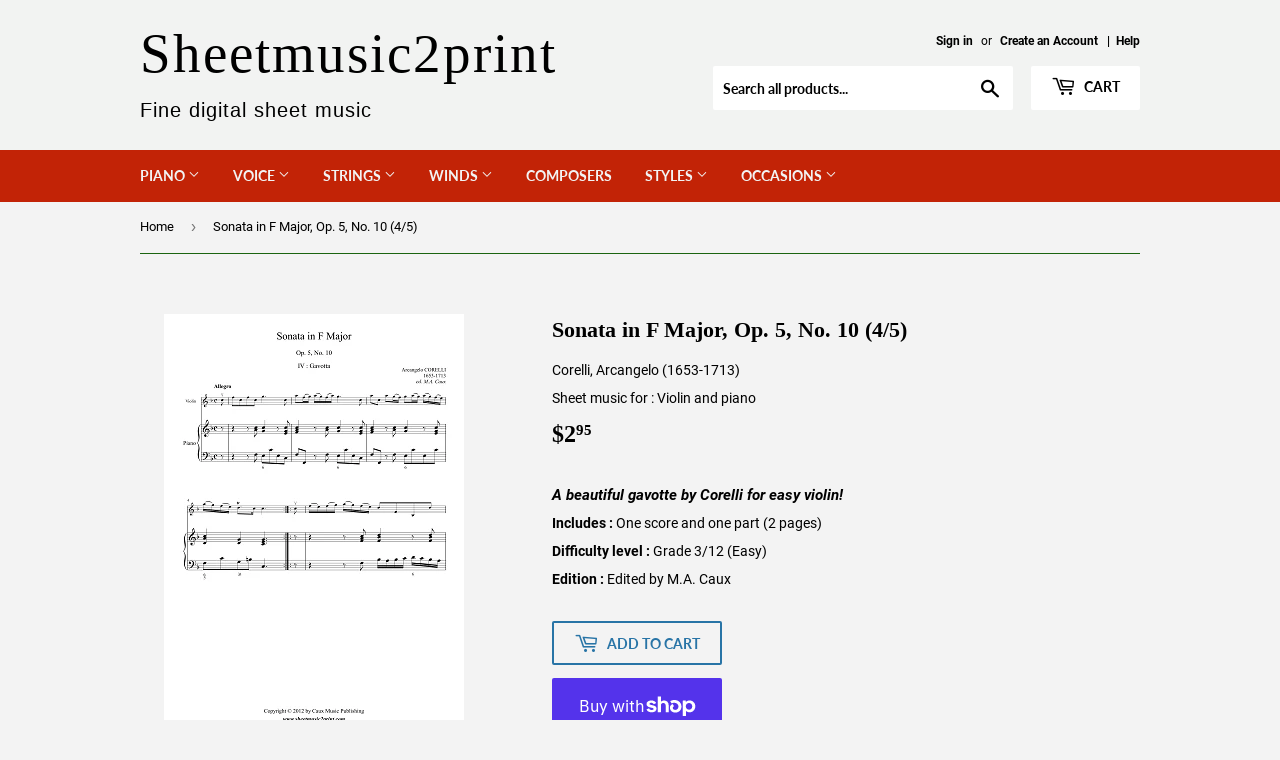

--- FILE ---
content_type: text/html; charset=utf-8
request_url: https://sheetmusic2print.com/products/corelli-sonata-5-10-gavotta
body_size: 25663
content:
<!doctype html>
<html class="no-touch no-js">
<head>
  <script>(function(H){H.className=H.className.replace(/\bno-js\b/,'js')})(document.documentElement)</script>
  <!-- Basic page needs ================================================== -->
  <meta charset="utf-8">
  <meta http-equiv="X-UA-Compatible" content="IE=edge,chrome=1">
  
  <!-- Ajouté par MAC 2020-11-10 pour Youtube associated website -->
  <!-- Also for Google Search Console site verification (pas certaine 2021-03-14) -->
  <meta name="google-site-verification" content="dgMKQ2tJYUh9ytVRTSnf50PdYCwudH3XTGe_hbeGSKk" />
  

  
  <link rel="shortcut icon" href="//sheetmusic2print.com/cdn/shop/files/SVP_Favicon_Shopify_Fonce_32x32.png?v=1614294326" type="image/png" />
  

  <!-- Title and description ================================================== -->
  <title>
  Corelli : Sonata Op. 5, No. 10 (4/5) &ndash; Sheetmusic2print
  </title>

  
    <meta name="description" content="A beautiful gavotte by Corelli for easy violin!">
  

  <!-- Product meta ================================================== -->
  <!-- /snippets/social-meta-tags.liquid -->




<meta property="og:site_name" content="Sheetmusic2print">
<meta property="og:url" content="https://sheetmusic2print.com/products/corelli-sonata-5-10-gavotta">
<meta property="og:title" content="Corelli : Sonata Op. 5, No. 10 (4/5)">
<meta property="og:type" content="product">
<meta property="og:description" content="A beautiful gavotte by Corelli for easy violin!">

  <meta property="og:price:amount" content="2.95">
  <meta property="og:price:currency" content="USD">

<meta property="og:image" content="http://sheetmusic2print.com/cdn/shop/products/Sonata-5-10-Gavotta_e65c2bbd-9377-45dc-b506-1485a79e8ec5_1200x1200.png?v=1601224757">
<meta property="og:image:secure_url" content="https://sheetmusic2print.com/cdn/shop/products/Sonata-5-10-Gavotta_e65c2bbd-9377-45dc-b506-1485a79e8ec5_1200x1200.png?v=1601224757">


<meta name="twitter:card" content="summary_large_image">
<meta name="twitter:title" content="Corelli : Sonata Op. 5, No. 10 (4/5)">
<meta name="twitter:description" content="A beautiful gavotte by Corelli for easy violin!">


  <!-- Helpers ================================================== -->
  <link rel="canonical" href="https://sheetmusic2print.com/products/corelli-sonata-5-10-gavotta">
  <meta name="viewport" content="width=device-width,initial-scale=1">

  <!-- CSS ================================================== -->
  <link href="//sheetmusic2print.com/cdn/shop/t/2/assets/theme.scss.css?v=7104416424616963761674764792" rel="stylesheet" type="text/css" media="all" />

  <!-- Header hook for plugins ================================================== -->
  <script>window.performance && window.performance.mark && window.performance.mark('shopify.content_for_header.start');</script><meta id="shopify-digital-wallet" name="shopify-digital-wallet" content="/45814186134/digital_wallets/dialog">
<meta name="shopify-checkout-api-token" content="d1c027d8276c3c55a51dd5e63c8f9233">
<meta id="in-context-paypal-metadata" data-shop-id="45814186134" data-venmo-supported="false" data-environment="production" data-locale="en_US" data-paypal-v4="true" data-currency="USD">
<link rel="alternate" type="application/json+oembed" href="https://sheetmusic2print.com/products/corelli-sonata-5-10-gavotta.oembed">
<script async="async" src="/checkouts/internal/preloads.js?locale=en-US"></script>
<link rel="preconnect" href="https://shop.app" crossorigin="anonymous">
<script async="async" src="https://shop.app/checkouts/internal/preloads.js?locale=en-US&shop_id=45814186134" crossorigin="anonymous"></script>
<script id="apple-pay-shop-capabilities" type="application/json">{"shopId":45814186134,"countryCode":"CA","currencyCode":"USD","merchantCapabilities":["supports3DS"],"merchantId":"gid:\/\/shopify\/Shop\/45814186134","merchantName":"Sheetmusic2print","requiredBillingContactFields":["postalAddress","email"],"requiredShippingContactFields":["postalAddress","email"],"shippingType":"shipping","supportedNetworks":["visa","masterCard","amex","discover","jcb"],"total":{"type":"pending","label":"Sheetmusic2print","amount":"1.00"},"shopifyPaymentsEnabled":true,"supportsSubscriptions":true}</script>
<script id="shopify-features" type="application/json">{"accessToken":"d1c027d8276c3c55a51dd5e63c8f9233","betas":["rich-media-storefront-analytics"],"domain":"sheetmusic2print.com","predictiveSearch":true,"shopId":45814186134,"locale":"en"}</script>
<script>var Shopify = Shopify || {};
Shopify.shop = "caux-music-publishing.myshopify.com";
Shopify.locale = "en";
Shopify.currency = {"active":"USD","rate":"1.0"};
Shopify.country = "US";
Shopify.theme = {"name":"Supply","id":107981013142,"schema_name":"Supply","schema_version":"9.0.1","theme_store_id":679,"role":"main"};
Shopify.theme.handle = "null";
Shopify.theme.style = {"id":null,"handle":null};
Shopify.cdnHost = "sheetmusic2print.com/cdn";
Shopify.routes = Shopify.routes || {};
Shopify.routes.root = "/";</script>
<script type="module">!function(o){(o.Shopify=o.Shopify||{}).modules=!0}(window);</script>
<script>!function(o){function n(){var o=[];function n(){o.push(Array.prototype.slice.apply(arguments))}return n.q=o,n}var t=o.Shopify=o.Shopify||{};t.loadFeatures=n(),t.autoloadFeatures=n()}(window);</script>
<script>
  window.ShopifyPay = window.ShopifyPay || {};
  window.ShopifyPay.apiHost = "shop.app\/pay";
  window.ShopifyPay.redirectState = null;
</script>
<script id="shop-js-analytics" type="application/json">{"pageType":"product"}</script>
<script defer="defer" async type="module" src="//sheetmusic2print.com/cdn/shopifycloud/shop-js/modules/v2/client.init-shop-cart-sync_BApSsMSl.en.esm.js"></script>
<script defer="defer" async type="module" src="//sheetmusic2print.com/cdn/shopifycloud/shop-js/modules/v2/chunk.common_CBoos6YZ.esm.js"></script>
<script type="module">
  await import("//sheetmusic2print.com/cdn/shopifycloud/shop-js/modules/v2/client.init-shop-cart-sync_BApSsMSl.en.esm.js");
await import("//sheetmusic2print.com/cdn/shopifycloud/shop-js/modules/v2/chunk.common_CBoos6YZ.esm.js");

  window.Shopify.SignInWithShop?.initShopCartSync?.({"fedCMEnabled":true,"windoidEnabled":true});

</script>
<script>
  window.Shopify = window.Shopify || {};
  if (!window.Shopify.featureAssets) window.Shopify.featureAssets = {};
  window.Shopify.featureAssets['shop-js'] = {"shop-cart-sync":["modules/v2/client.shop-cart-sync_DJczDl9f.en.esm.js","modules/v2/chunk.common_CBoos6YZ.esm.js"],"init-fed-cm":["modules/v2/client.init-fed-cm_BzwGC0Wi.en.esm.js","modules/v2/chunk.common_CBoos6YZ.esm.js"],"init-windoid":["modules/v2/client.init-windoid_BS26ThXS.en.esm.js","modules/v2/chunk.common_CBoos6YZ.esm.js"],"shop-cash-offers":["modules/v2/client.shop-cash-offers_DthCPNIO.en.esm.js","modules/v2/chunk.common_CBoos6YZ.esm.js","modules/v2/chunk.modal_Bu1hFZFC.esm.js"],"shop-button":["modules/v2/client.shop-button_D_JX508o.en.esm.js","modules/v2/chunk.common_CBoos6YZ.esm.js"],"init-shop-email-lookup-coordinator":["modules/v2/client.init-shop-email-lookup-coordinator_DFwWcvrS.en.esm.js","modules/v2/chunk.common_CBoos6YZ.esm.js"],"shop-toast-manager":["modules/v2/client.shop-toast-manager_tEhgP2F9.en.esm.js","modules/v2/chunk.common_CBoos6YZ.esm.js"],"shop-login-button":["modules/v2/client.shop-login-button_DwLgFT0K.en.esm.js","modules/v2/chunk.common_CBoos6YZ.esm.js","modules/v2/chunk.modal_Bu1hFZFC.esm.js"],"avatar":["modules/v2/client.avatar_BTnouDA3.en.esm.js"],"init-shop-cart-sync":["modules/v2/client.init-shop-cart-sync_BApSsMSl.en.esm.js","modules/v2/chunk.common_CBoos6YZ.esm.js"],"pay-button":["modules/v2/client.pay-button_BuNmcIr_.en.esm.js","modules/v2/chunk.common_CBoos6YZ.esm.js"],"init-shop-for-new-customer-accounts":["modules/v2/client.init-shop-for-new-customer-accounts_DrjXSI53.en.esm.js","modules/v2/client.shop-login-button_DwLgFT0K.en.esm.js","modules/v2/chunk.common_CBoos6YZ.esm.js","modules/v2/chunk.modal_Bu1hFZFC.esm.js"],"init-customer-accounts-sign-up":["modules/v2/client.init-customer-accounts-sign-up_TlVCiykN.en.esm.js","modules/v2/client.shop-login-button_DwLgFT0K.en.esm.js","modules/v2/chunk.common_CBoos6YZ.esm.js","modules/v2/chunk.modal_Bu1hFZFC.esm.js"],"shop-follow-button":["modules/v2/client.shop-follow-button_C5D3XtBb.en.esm.js","modules/v2/chunk.common_CBoos6YZ.esm.js","modules/v2/chunk.modal_Bu1hFZFC.esm.js"],"checkout-modal":["modules/v2/client.checkout-modal_8TC_1FUY.en.esm.js","modules/v2/chunk.common_CBoos6YZ.esm.js","modules/v2/chunk.modal_Bu1hFZFC.esm.js"],"init-customer-accounts":["modules/v2/client.init-customer-accounts_C0Oh2ljF.en.esm.js","modules/v2/client.shop-login-button_DwLgFT0K.en.esm.js","modules/v2/chunk.common_CBoos6YZ.esm.js","modules/v2/chunk.modal_Bu1hFZFC.esm.js"],"lead-capture":["modules/v2/client.lead-capture_Cq0gfm7I.en.esm.js","modules/v2/chunk.common_CBoos6YZ.esm.js","modules/v2/chunk.modal_Bu1hFZFC.esm.js"],"shop-login":["modules/v2/client.shop-login_BmtnoEUo.en.esm.js","modules/v2/chunk.common_CBoos6YZ.esm.js","modules/v2/chunk.modal_Bu1hFZFC.esm.js"],"payment-terms":["modules/v2/client.payment-terms_BHOWV7U_.en.esm.js","modules/v2/chunk.common_CBoos6YZ.esm.js","modules/v2/chunk.modal_Bu1hFZFC.esm.js"]};
</script>
<script id="__st">var __st={"a":45814186134,"offset":-18000,"reqid":"ee4a9e10-d098-40b8-a4c2-0b3509f9acf5-1768904233","pageurl":"sheetmusic2print.com\/products\/corelli-sonata-5-10-gavotta","u":"68a6a4e315ff","p":"product","rtyp":"product","rid":5596427387030};</script>
<script>window.ShopifyPaypalV4VisibilityTracking = true;</script>
<script id="captcha-bootstrap">!function(){'use strict';const t='contact',e='account',n='new_comment',o=[[t,t],['blogs',n],['comments',n],[t,'customer']],c=[[e,'customer_login'],[e,'guest_login'],[e,'recover_customer_password'],[e,'create_customer']],r=t=>t.map((([t,e])=>`form[action*='/${t}']:not([data-nocaptcha='true']) input[name='form_type'][value='${e}']`)).join(','),a=t=>()=>t?[...document.querySelectorAll(t)].map((t=>t.form)):[];function s(){const t=[...o],e=r(t);return a(e)}const i='password',u='form_key',d=['recaptcha-v3-token','g-recaptcha-response','h-captcha-response',i],f=()=>{try{return window.sessionStorage}catch{return}},m='__shopify_v',_=t=>t.elements[u];function p(t,e,n=!1){try{const o=window.sessionStorage,c=JSON.parse(o.getItem(e)),{data:r}=function(t){const{data:e,action:n}=t;return t[m]||n?{data:e,action:n}:{data:t,action:n}}(c);for(const[e,n]of Object.entries(r))t.elements[e]&&(t.elements[e].value=n);n&&o.removeItem(e)}catch(o){console.error('form repopulation failed',{error:o})}}const l='form_type',E='cptcha';function T(t){t.dataset[E]=!0}const w=window,h=w.document,L='Shopify',v='ce_forms',y='captcha';let A=!1;((t,e)=>{const n=(g='f06e6c50-85a8-45c8-87d0-21a2b65856fe',I='https://cdn.shopify.com/shopifycloud/storefront-forms-hcaptcha/ce_storefront_forms_captcha_hcaptcha.v1.5.2.iife.js',D={infoText:'Protected by hCaptcha',privacyText:'Privacy',termsText:'Terms'},(t,e,n)=>{const o=w[L][v],c=o.bindForm;if(c)return c(t,g,e,D).then(n);var r;o.q.push([[t,g,e,D],n]),r=I,A||(h.body.append(Object.assign(h.createElement('script'),{id:'captcha-provider',async:!0,src:r})),A=!0)});var g,I,D;w[L]=w[L]||{},w[L][v]=w[L][v]||{},w[L][v].q=[],w[L][y]=w[L][y]||{},w[L][y].protect=function(t,e){n(t,void 0,e),T(t)},Object.freeze(w[L][y]),function(t,e,n,w,h,L){const[v,y,A,g]=function(t,e,n){const i=e?o:[],u=t?c:[],d=[...i,...u],f=r(d),m=r(i),_=r(d.filter((([t,e])=>n.includes(e))));return[a(f),a(m),a(_),s()]}(w,h,L),I=t=>{const e=t.target;return e instanceof HTMLFormElement?e:e&&e.form},D=t=>v().includes(t);t.addEventListener('submit',(t=>{const e=I(t);if(!e)return;const n=D(e)&&!e.dataset.hcaptchaBound&&!e.dataset.recaptchaBound,o=_(e),c=g().includes(e)&&(!o||!o.value);(n||c)&&t.preventDefault(),c&&!n&&(function(t){try{if(!f())return;!function(t){const e=f();if(!e)return;const n=_(t);if(!n)return;const o=n.value;o&&e.removeItem(o)}(t);const e=Array.from(Array(32),(()=>Math.random().toString(36)[2])).join('');!function(t,e){_(t)||t.append(Object.assign(document.createElement('input'),{type:'hidden',name:u})),t.elements[u].value=e}(t,e),function(t,e){const n=f();if(!n)return;const o=[...t.querySelectorAll(`input[type='${i}']`)].map((({name:t})=>t)),c=[...d,...o],r={};for(const[a,s]of new FormData(t).entries())c.includes(a)||(r[a]=s);n.setItem(e,JSON.stringify({[m]:1,action:t.action,data:r}))}(t,e)}catch(e){console.error('failed to persist form',e)}}(e),e.submit())}));const S=(t,e)=>{t&&!t.dataset[E]&&(n(t,e.some((e=>e===t))),T(t))};for(const o of['focusin','change'])t.addEventListener(o,(t=>{const e=I(t);D(e)&&S(e,y())}));const B=e.get('form_key'),M=e.get(l),P=B&&M;t.addEventListener('DOMContentLoaded',(()=>{const t=y();if(P)for(const e of t)e.elements[l].value===M&&p(e,B);[...new Set([...A(),...v().filter((t=>'true'===t.dataset.shopifyCaptcha))])].forEach((e=>S(e,t)))}))}(h,new URLSearchParams(w.location.search),n,t,e,['guest_login'])})(!0,!0)}();</script>
<script integrity="sha256-4kQ18oKyAcykRKYeNunJcIwy7WH5gtpwJnB7kiuLZ1E=" data-source-attribution="shopify.loadfeatures" defer="defer" src="//sheetmusic2print.com/cdn/shopifycloud/storefront/assets/storefront/load_feature-a0a9edcb.js" crossorigin="anonymous"></script>
<script crossorigin="anonymous" defer="defer" src="//sheetmusic2print.com/cdn/shopifycloud/storefront/assets/shopify_pay/storefront-65b4c6d7.js?v=20250812"></script>
<script data-source-attribution="shopify.dynamic_checkout.dynamic.init">var Shopify=Shopify||{};Shopify.PaymentButton=Shopify.PaymentButton||{isStorefrontPortableWallets:!0,init:function(){window.Shopify.PaymentButton.init=function(){};var t=document.createElement("script");t.src="https://sheetmusic2print.com/cdn/shopifycloud/portable-wallets/latest/portable-wallets.en.js",t.type="module",document.head.appendChild(t)}};
</script>
<script data-source-attribution="shopify.dynamic_checkout.buyer_consent">
  function portableWalletsHideBuyerConsent(e){var t=document.getElementById("shopify-buyer-consent"),n=document.getElementById("shopify-subscription-policy-button");t&&n&&(t.classList.add("hidden"),t.setAttribute("aria-hidden","true"),n.removeEventListener("click",e))}function portableWalletsShowBuyerConsent(e){var t=document.getElementById("shopify-buyer-consent"),n=document.getElementById("shopify-subscription-policy-button");t&&n&&(t.classList.remove("hidden"),t.removeAttribute("aria-hidden"),n.addEventListener("click",e))}window.Shopify?.PaymentButton&&(window.Shopify.PaymentButton.hideBuyerConsent=portableWalletsHideBuyerConsent,window.Shopify.PaymentButton.showBuyerConsent=portableWalletsShowBuyerConsent);
</script>
<script>
  function portableWalletsCleanup(e){e&&e.src&&console.error("Failed to load portable wallets script "+e.src);var t=document.querySelectorAll("shopify-accelerated-checkout .shopify-payment-button__skeleton, shopify-accelerated-checkout-cart .wallet-cart-button__skeleton"),e=document.getElementById("shopify-buyer-consent");for(let e=0;e<t.length;e++)t[e].remove();e&&e.remove()}function portableWalletsNotLoadedAsModule(e){e instanceof ErrorEvent&&"string"==typeof e.message&&e.message.includes("import.meta")&&"string"==typeof e.filename&&e.filename.includes("portable-wallets")&&(window.removeEventListener("error",portableWalletsNotLoadedAsModule),window.Shopify.PaymentButton.failedToLoad=e,"loading"===document.readyState?document.addEventListener("DOMContentLoaded",window.Shopify.PaymentButton.init):window.Shopify.PaymentButton.init())}window.addEventListener("error",portableWalletsNotLoadedAsModule);
</script>

<script type="module" src="https://sheetmusic2print.com/cdn/shopifycloud/portable-wallets/latest/portable-wallets.en.js" onError="portableWalletsCleanup(this)" crossorigin="anonymous"></script>
<script nomodule>
  document.addEventListener("DOMContentLoaded", portableWalletsCleanup);
</script>

<link id="shopify-accelerated-checkout-styles" rel="stylesheet" media="screen" href="https://sheetmusic2print.com/cdn/shopifycloud/portable-wallets/latest/accelerated-checkout-backwards-compat.css" crossorigin="anonymous">
<style id="shopify-accelerated-checkout-cart">
        #shopify-buyer-consent {
  margin-top: 1em;
  display: inline-block;
  width: 100%;
}

#shopify-buyer-consent.hidden {
  display: none;
}

#shopify-subscription-policy-button {
  background: none;
  border: none;
  padding: 0;
  text-decoration: underline;
  font-size: inherit;
  cursor: pointer;
}

#shopify-subscription-policy-button::before {
  box-shadow: none;
}

      </style>

<script>window.performance && window.performance.mark && window.performance.mark('shopify.content_for_header.end');</script>

  
  

  <script src="//sheetmusic2print.com/cdn/shop/t/2/assets/jquery-2.2.3.min.js?v=58211863146907186831597002926" type="text/javascript"></script>

  <script src="//sheetmusic2print.com/cdn/shop/t/2/assets/lazysizes.min.js?v=8147953233334221341597002926" async="async"></script>
  <script src="//sheetmusic2print.com/cdn/shop/t/2/assets/vendor.js?v=157220418894322395261599516200" defer="defer"></script>
  <script src="//sheetmusic2print.com/cdn/shop/t/2/assets/theme.js?v=38554893154702964431601304355" defer="defer"></script>


<!-- Added by MAC 2021-03-13 -->
  <!-- Global site tag (gtag.js) - Google Analytics -->
<script async src="https://www.googletagmanager.com/gtag/js?id=G-01LBC9BDCN"></script>
<script>
  window.dataLayer = window.dataLayer || [];
  function gtag(){dataLayer.push(arguments);}
  gtag('js', new Date());

  gtag('config', 'G-01LBC9BDCN');
</script>
  
<link href="https://monorail-edge.shopifysvc.com" rel="dns-prefetch">
<script>(function(){if ("sendBeacon" in navigator && "performance" in window) {try {var session_token_from_headers = performance.getEntriesByType('navigation')[0].serverTiming.find(x => x.name == '_s').description;} catch {var session_token_from_headers = undefined;}var session_cookie_matches = document.cookie.match(/_shopify_s=([^;]*)/);var session_token_from_cookie = session_cookie_matches && session_cookie_matches.length === 2 ? session_cookie_matches[1] : "";var session_token = session_token_from_headers || session_token_from_cookie || "";function handle_abandonment_event(e) {var entries = performance.getEntries().filter(function(entry) {return /monorail-edge.shopifysvc.com/.test(entry.name);});if (!window.abandonment_tracked && entries.length === 0) {window.abandonment_tracked = true;var currentMs = Date.now();var navigation_start = performance.timing.navigationStart;var payload = {shop_id: 45814186134,url: window.location.href,navigation_start,duration: currentMs - navigation_start,session_token,page_type: "product"};window.navigator.sendBeacon("https://monorail-edge.shopifysvc.com/v1/produce", JSON.stringify({schema_id: "online_store_buyer_site_abandonment/1.1",payload: payload,metadata: {event_created_at_ms: currentMs,event_sent_at_ms: currentMs}}));}}window.addEventListener('pagehide', handle_abandonment_event);}}());</script>
<script id="web-pixels-manager-setup">(function e(e,d,r,n,o){if(void 0===o&&(o={}),!Boolean(null===(a=null===(i=window.Shopify)||void 0===i?void 0:i.analytics)||void 0===a?void 0:a.replayQueue)){var i,a;window.Shopify=window.Shopify||{};var t=window.Shopify;t.analytics=t.analytics||{};var s=t.analytics;s.replayQueue=[],s.publish=function(e,d,r){return s.replayQueue.push([e,d,r]),!0};try{self.performance.mark("wpm:start")}catch(e){}var l=function(){var e={modern:/Edge?\/(1{2}[4-9]|1[2-9]\d|[2-9]\d{2}|\d{4,})\.\d+(\.\d+|)|Firefox\/(1{2}[4-9]|1[2-9]\d|[2-9]\d{2}|\d{4,})\.\d+(\.\d+|)|Chrom(ium|e)\/(9{2}|\d{3,})\.\d+(\.\d+|)|(Maci|X1{2}).+ Version\/(15\.\d+|(1[6-9]|[2-9]\d|\d{3,})\.\d+)([,.]\d+|)( \(\w+\)|)( Mobile\/\w+|) Safari\/|Chrome.+OPR\/(9{2}|\d{3,})\.\d+\.\d+|(CPU[ +]OS|iPhone[ +]OS|CPU[ +]iPhone|CPU IPhone OS|CPU iPad OS)[ +]+(15[._]\d+|(1[6-9]|[2-9]\d|\d{3,})[._]\d+)([._]\d+|)|Android:?[ /-](13[3-9]|1[4-9]\d|[2-9]\d{2}|\d{4,})(\.\d+|)(\.\d+|)|Android.+Firefox\/(13[5-9]|1[4-9]\d|[2-9]\d{2}|\d{4,})\.\d+(\.\d+|)|Android.+Chrom(ium|e)\/(13[3-9]|1[4-9]\d|[2-9]\d{2}|\d{4,})\.\d+(\.\d+|)|SamsungBrowser\/([2-9]\d|\d{3,})\.\d+/,legacy:/Edge?\/(1[6-9]|[2-9]\d|\d{3,})\.\d+(\.\d+|)|Firefox\/(5[4-9]|[6-9]\d|\d{3,})\.\d+(\.\d+|)|Chrom(ium|e)\/(5[1-9]|[6-9]\d|\d{3,})\.\d+(\.\d+|)([\d.]+$|.*Safari\/(?![\d.]+ Edge\/[\d.]+$))|(Maci|X1{2}).+ Version\/(10\.\d+|(1[1-9]|[2-9]\d|\d{3,})\.\d+)([,.]\d+|)( \(\w+\)|)( Mobile\/\w+|) Safari\/|Chrome.+OPR\/(3[89]|[4-9]\d|\d{3,})\.\d+\.\d+|(CPU[ +]OS|iPhone[ +]OS|CPU[ +]iPhone|CPU IPhone OS|CPU iPad OS)[ +]+(10[._]\d+|(1[1-9]|[2-9]\d|\d{3,})[._]\d+)([._]\d+|)|Android:?[ /-](13[3-9]|1[4-9]\d|[2-9]\d{2}|\d{4,})(\.\d+|)(\.\d+|)|Mobile Safari.+OPR\/([89]\d|\d{3,})\.\d+\.\d+|Android.+Firefox\/(13[5-9]|1[4-9]\d|[2-9]\d{2}|\d{4,})\.\d+(\.\d+|)|Android.+Chrom(ium|e)\/(13[3-9]|1[4-9]\d|[2-9]\d{2}|\d{4,})\.\d+(\.\d+|)|Android.+(UC? ?Browser|UCWEB|U3)[ /]?(15\.([5-9]|\d{2,})|(1[6-9]|[2-9]\d|\d{3,})\.\d+)\.\d+|SamsungBrowser\/(5\.\d+|([6-9]|\d{2,})\.\d+)|Android.+MQ{2}Browser\/(14(\.(9|\d{2,})|)|(1[5-9]|[2-9]\d|\d{3,})(\.\d+|))(\.\d+|)|K[Aa][Ii]OS\/(3\.\d+|([4-9]|\d{2,})\.\d+)(\.\d+|)/},d=e.modern,r=e.legacy,n=navigator.userAgent;return n.match(d)?"modern":n.match(r)?"legacy":"unknown"}(),u="modern"===l?"modern":"legacy",c=(null!=n?n:{modern:"",legacy:""})[u],f=function(e){return[e.baseUrl,"/wpm","/b",e.hashVersion,"modern"===e.buildTarget?"m":"l",".js"].join("")}({baseUrl:d,hashVersion:r,buildTarget:u}),m=function(e){var d=e.version,r=e.bundleTarget,n=e.surface,o=e.pageUrl,i=e.monorailEndpoint;return{emit:function(e){var a=e.status,t=e.errorMsg,s=(new Date).getTime(),l=JSON.stringify({metadata:{event_sent_at_ms:s},events:[{schema_id:"web_pixels_manager_load/3.1",payload:{version:d,bundle_target:r,page_url:o,status:a,surface:n,error_msg:t},metadata:{event_created_at_ms:s}}]});if(!i)return console&&console.warn&&console.warn("[Web Pixels Manager] No Monorail endpoint provided, skipping logging."),!1;try{return self.navigator.sendBeacon.bind(self.navigator)(i,l)}catch(e){}var u=new XMLHttpRequest;try{return u.open("POST",i,!0),u.setRequestHeader("Content-Type","text/plain"),u.send(l),!0}catch(e){return console&&console.warn&&console.warn("[Web Pixels Manager] Got an unhandled error while logging to Monorail."),!1}}}}({version:r,bundleTarget:l,surface:e.surface,pageUrl:self.location.href,monorailEndpoint:e.monorailEndpoint});try{o.browserTarget=l,function(e){var d=e.src,r=e.async,n=void 0===r||r,o=e.onload,i=e.onerror,a=e.sri,t=e.scriptDataAttributes,s=void 0===t?{}:t,l=document.createElement("script"),u=document.querySelector("head"),c=document.querySelector("body");if(l.async=n,l.src=d,a&&(l.integrity=a,l.crossOrigin="anonymous"),s)for(var f in s)if(Object.prototype.hasOwnProperty.call(s,f))try{l.dataset[f]=s[f]}catch(e){}if(o&&l.addEventListener("load",o),i&&l.addEventListener("error",i),u)u.appendChild(l);else{if(!c)throw new Error("Did not find a head or body element to append the script");c.appendChild(l)}}({src:f,async:!0,onload:function(){if(!function(){var e,d;return Boolean(null===(d=null===(e=window.Shopify)||void 0===e?void 0:e.analytics)||void 0===d?void 0:d.initialized)}()){var d=window.webPixelsManager.init(e)||void 0;if(d){var r=window.Shopify.analytics;r.replayQueue.forEach((function(e){var r=e[0],n=e[1],o=e[2];d.publishCustomEvent(r,n,o)})),r.replayQueue=[],r.publish=d.publishCustomEvent,r.visitor=d.visitor,r.initialized=!0}}},onerror:function(){return m.emit({status:"failed",errorMsg:"".concat(f," has failed to load")})},sri:function(e){var d=/^sha384-[A-Za-z0-9+/=]+$/;return"string"==typeof e&&d.test(e)}(c)?c:"",scriptDataAttributes:o}),m.emit({status:"loading"})}catch(e){m.emit({status:"failed",errorMsg:(null==e?void 0:e.message)||"Unknown error"})}}})({shopId: 45814186134,storefrontBaseUrl: "https://sheetmusic2print.com",extensionsBaseUrl: "https://extensions.shopifycdn.com/cdn/shopifycloud/web-pixels-manager",monorailEndpoint: "https://monorail-edge.shopifysvc.com/unstable/produce_batch",surface: "storefront-renderer",enabledBetaFlags: ["2dca8a86"],webPixelsConfigList: [{"id":"shopify-app-pixel","configuration":"{}","eventPayloadVersion":"v1","runtimeContext":"STRICT","scriptVersion":"0450","apiClientId":"shopify-pixel","type":"APP","privacyPurposes":["ANALYTICS","MARKETING"]},{"id":"shopify-custom-pixel","eventPayloadVersion":"v1","runtimeContext":"LAX","scriptVersion":"0450","apiClientId":"shopify-pixel","type":"CUSTOM","privacyPurposes":["ANALYTICS","MARKETING"]}],isMerchantRequest: false,initData: {"shop":{"name":"Sheetmusic2print","paymentSettings":{"currencyCode":"USD"},"myshopifyDomain":"caux-music-publishing.myshopify.com","countryCode":"CA","storefrontUrl":"https:\/\/sheetmusic2print.com"},"customer":null,"cart":null,"checkout":null,"productVariants":[{"price":{"amount":2.95,"currencyCode":"USD"},"product":{"title":"Sonata in F Major, Op. 5, No. 10 (4\/5)","vendor":"Corelli, Arcangelo (1653-1713)","id":"5596427387030","untranslatedTitle":"Sonata in F Major, Op. 5, No. 10 (4\/5)","url":"\/products\/corelli-sonata-5-10-gavotta","type":"Violin and piano"},"id":"35707074609302","image":{"src":"\/\/sheetmusic2print.com\/cdn\/shop\/products\/Sonata-5-10-Gavotta_e65c2bbd-9377-45dc-b506-1485a79e8ec5.png?v=1601224757"},"sku":"1335","title":"Default Title","untranslatedTitle":"Default Title"}],"purchasingCompany":null},},"https://sheetmusic2print.com/cdn","fcfee988w5aeb613cpc8e4bc33m6693e112",{"modern":"","legacy":""},{"shopId":"45814186134","storefrontBaseUrl":"https:\/\/sheetmusic2print.com","extensionBaseUrl":"https:\/\/extensions.shopifycdn.com\/cdn\/shopifycloud\/web-pixels-manager","surface":"storefront-renderer","enabledBetaFlags":"[\"2dca8a86\"]","isMerchantRequest":"false","hashVersion":"fcfee988w5aeb613cpc8e4bc33m6693e112","publish":"custom","events":"[[\"page_viewed\",{}],[\"product_viewed\",{\"productVariant\":{\"price\":{\"amount\":2.95,\"currencyCode\":\"USD\"},\"product\":{\"title\":\"Sonata in F Major, Op. 5, No. 10 (4\/5)\",\"vendor\":\"Corelli, Arcangelo (1653-1713)\",\"id\":\"5596427387030\",\"untranslatedTitle\":\"Sonata in F Major, Op. 5, No. 10 (4\/5)\",\"url\":\"\/products\/corelli-sonata-5-10-gavotta\",\"type\":\"Violin and piano\"},\"id\":\"35707074609302\",\"image\":{\"src\":\"\/\/sheetmusic2print.com\/cdn\/shop\/products\/Sonata-5-10-Gavotta_e65c2bbd-9377-45dc-b506-1485a79e8ec5.png?v=1601224757\"},\"sku\":\"1335\",\"title\":\"Default Title\",\"untranslatedTitle\":\"Default Title\"}}]]"});</script><script>
  window.ShopifyAnalytics = window.ShopifyAnalytics || {};
  window.ShopifyAnalytics.meta = window.ShopifyAnalytics.meta || {};
  window.ShopifyAnalytics.meta.currency = 'USD';
  var meta = {"product":{"id":5596427387030,"gid":"gid:\/\/shopify\/Product\/5596427387030","vendor":"Corelli, Arcangelo (1653-1713)","type":"Violin and piano","handle":"corelli-sonata-5-10-gavotta","variants":[{"id":35707074609302,"price":295,"name":"Sonata in F Major, Op. 5, No. 10 (4\/5)","public_title":null,"sku":"1335"}],"remote":false},"page":{"pageType":"product","resourceType":"product","resourceId":5596427387030,"requestId":"ee4a9e10-d098-40b8-a4c2-0b3509f9acf5-1768904233"}};
  for (var attr in meta) {
    window.ShopifyAnalytics.meta[attr] = meta[attr];
  }
</script>
<script class="analytics">
  (function () {
    var customDocumentWrite = function(content) {
      var jquery = null;

      if (window.jQuery) {
        jquery = window.jQuery;
      } else if (window.Checkout && window.Checkout.$) {
        jquery = window.Checkout.$;
      }

      if (jquery) {
        jquery('body').append(content);
      }
    };

    var hasLoggedConversion = function(token) {
      if (token) {
        return document.cookie.indexOf('loggedConversion=' + token) !== -1;
      }
      return false;
    }

    var setCookieIfConversion = function(token) {
      if (token) {
        var twoMonthsFromNow = new Date(Date.now());
        twoMonthsFromNow.setMonth(twoMonthsFromNow.getMonth() + 2);

        document.cookie = 'loggedConversion=' + token + '; expires=' + twoMonthsFromNow;
      }
    }

    var trekkie = window.ShopifyAnalytics.lib = window.trekkie = window.trekkie || [];
    if (trekkie.integrations) {
      return;
    }
    trekkie.methods = [
      'identify',
      'page',
      'ready',
      'track',
      'trackForm',
      'trackLink'
    ];
    trekkie.factory = function(method) {
      return function() {
        var args = Array.prototype.slice.call(arguments);
        args.unshift(method);
        trekkie.push(args);
        return trekkie;
      };
    };
    for (var i = 0; i < trekkie.methods.length; i++) {
      var key = trekkie.methods[i];
      trekkie[key] = trekkie.factory(key);
    }
    trekkie.load = function(config) {
      trekkie.config = config || {};
      trekkie.config.initialDocumentCookie = document.cookie;
      var first = document.getElementsByTagName('script')[0];
      var script = document.createElement('script');
      script.type = 'text/javascript';
      script.onerror = function(e) {
        var scriptFallback = document.createElement('script');
        scriptFallback.type = 'text/javascript';
        scriptFallback.onerror = function(error) {
                var Monorail = {
      produce: function produce(monorailDomain, schemaId, payload) {
        var currentMs = new Date().getTime();
        var event = {
          schema_id: schemaId,
          payload: payload,
          metadata: {
            event_created_at_ms: currentMs,
            event_sent_at_ms: currentMs
          }
        };
        return Monorail.sendRequest("https://" + monorailDomain + "/v1/produce", JSON.stringify(event));
      },
      sendRequest: function sendRequest(endpointUrl, payload) {
        // Try the sendBeacon API
        if (window && window.navigator && typeof window.navigator.sendBeacon === 'function' && typeof window.Blob === 'function' && !Monorail.isIos12()) {
          var blobData = new window.Blob([payload], {
            type: 'text/plain'
          });

          if (window.navigator.sendBeacon(endpointUrl, blobData)) {
            return true;
          } // sendBeacon was not successful

        } // XHR beacon

        var xhr = new XMLHttpRequest();

        try {
          xhr.open('POST', endpointUrl);
          xhr.setRequestHeader('Content-Type', 'text/plain');
          xhr.send(payload);
        } catch (e) {
          console.log(e);
        }

        return false;
      },
      isIos12: function isIos12() {
        return window.navigator.userAgent.lastIndexOf('iPhone; CPU iPhone OS 12_') !== -1 || window.navigator.userAgent.lastIndexOf('iPad; CPU OS 12_') !== -1;
      }
    };
    Monorail.produce('monorail-edge.shopifysvc.com',
      'trekkie_storefront_load_errors/1.1',
      {shop_id: 45814186134,
      theme_id: 107981013142,
      app_name: "storefront",
      context_url: window.location.href,
      source_url: "//sheetmusic2print.com/cdn/s/trekkie.storefront.cd680fe47e6c39ca5d5df5f0a32d569bc48c0f27.min.js"});

        };
        scriptFallback.async = true;
        scriptFallback.src = '//sheetmusic2print.com/cdn/s/trekkie.storefront.cd680fe47e6c39ca5d5df5f0a32d569bc48c0f27.min.js';
        first.parentNode.insertBefore(scriptFallback, first);
      };
      script.async = true;
      script.src = '//sheetmusic2print.com/cdn/s/trekkie.storefront.cd680fe47e6c39ca5d5df5f0a32d569bc48c0f27.min.js';
      first.parentNode.insertBefore(script, first);
    };
    trekkie.load(
      {"Trekkie":{"appName":"storefront","development":false,"defaultAttributes":{"shopId":45814186134,"isMerchantRequest":null,"themeId":107981013142,"themeCityHash":"3038534697219337185","contentLanguage":"en","currency":"USD","eventMetadataId":"df3d4693-47f2-46c6-8a0d-8108ca60ec8b"},"isServerSideCookieWritingEnabled":true,"monorailRegion":"shop_domain","enabledBetaFlags":["65f19447"]},"Session Attribution":{},"S2S":{"facebookCapiEnabled":false,"source":"trekkie-storefront-renderer","apiClientId":580111}}
    );

    var loaded = false;
    trekkie.ready(function() {
      if (loaded) return;
      loaded = true;

      window.ShopifyAnalytics.lib = window.trekkie;

      var originalDocumentWrite = document.write;
      document.write = customDocumentWrite;
      try { window.ShopifyAnalytics.merchantGoogleAnalytics.call(this); } catch(error) {};
      document.write = originalDocumentWrite;

      window.ShopifyAnalytics.lib.page(null,{"pageType":"product","resourceType":"product","resourceId":5596427387030,"requestId":"ee4a9e10-d098-40b8-a4c2-0b3509f9acf5-1768904233","shopifyEmitted":true});

      var match = window.location.pathname.match(/checkouts\/(.+)\/(thank_you|post_purchase)/)
      var token = match? match[1]: undefined;
      if (!hasLoggedConversion(token)) {
        setCookieIfConversion(token);
        window.ShopifyAnalytics.lib.track("Viewed Product",{"currency":"USD","variantId":35707074609302,"productId":5596427387030,"productGid":"gid:\/\/shopify\/Product\/5596427387030","name":"Sonata in F Major, Op. 5, No. 10 (4\/5)","price":"2.95","sku":"1335","brand":"Corelli, Arcangelo (1653-1713)","variant":null,"category":"Violin and piano","nonInteraction":true,"remote":false},undefined,undefined,{"shopifyEmitted":true});
      window.ShopifyAnalytics.lib.track("monorail:\/\/trekkie_storefront_viewed_product\/1.1",{"currency":"USD","variantId":35707074609302,"productId":5596427387030,"productGid":"gid:\/\/shopify\/Product\/5596427387030","name":"Sonata in F Major, Op. 5, No. 10 (4\/5)","price":"2.95","sku":"1335","brand":"Corelli, Arcangelo (1653-1713)","variant":null,"category":"Violin and piano","nonInteraction":true,"remote":false,"referer":"https:\/\/sheetmusic2print.com\/products\/corelli-sonata-5-10-gavotta"});
      }
    });


        var eventsListenerScript = document.createElement('script');
        eventsListenerScript.async = true;
        eventsListenerScript.src = "//sheetmusic2print.com/cdn/shopifycloud/storefront/assets/shop_events_listener-3da45d37.js";
        document.getElementsByTagName('head')[0].appendChild(eventsListenerScript);

})();</script>
  <script>
  if (!window.ga || (window.ga && typeof window.ga !== 'function')) {
    window.ga = function ga() {
      (window.ga.q = window.ga.q || []).push(arguments);
      if (window.Shopify && window.Shopify.analytics && typeof window.Shopify.analytics.publish === 'function') {
        window.Shopify.analytics.publish("ga_stub_called", {}, {sendTo: "google_osp_migration"});
      }
      console.error("Shopify's Google Analytics stub called with:", Array.from(arguments), "\nSee https://help.shopify.com/manual/promoting-marketing/pixels/pixel-migration#google for more information.");
    };
    if (window.Shopify && window.Shopify.analytics && typeof window.Shopify.analytics.publish === 'function') {
      window.Shopify.analytics.publish("ga_stub_initialized", {}, {sendTo: "google_osp_migration"});
    }
  }
</script>
<script
  defer
  src="https://sheetmusic2print.com/cdn/shopifycloud/perf-kit/shopify-perf-kit-3.0.4.min.js"
  data-application="storefront-renderer"
  data-shop-id="45814186134"
  data-render-region="gcp-us-central1"
  data-page-type="product"
  data-theme-instance-id="107981013142"
  data-theme-name="Supply"
  data-theme-version="9.0.1"
  data-monorail-region="shop_domain"
  data-resource-timing-sampling-rate="10"
  data-shs="true"
  data-shs-beacon="true"
  data-shs-export-with-fetch="true"
  data-shs-logs-sample-rate="1"
  data-shs-beacon-endpoint="https://sheetmusic2print.com/api/collect"
></script>
</head>

<body id="corelli-sonata-op-5-no-10-4-5" class="template-product">

  <div id="shopify-section-header" class="shopify-section header-section"><header class="site-header" role="banner" data-section-id="header" data-section-type="header-section">
  <div class="wrapper">

    <div class="grid--full">
      <div class="grid-item large--one-half">
        
          <div class="h1 header-logo" itemscope itemtype="http://schema.org/Organization">
        
          
            
            <a href="/" itemprop="url">
              <span id="Header_Shopname" style="font-family: Garamond, serif; font-weight:normal; letter-spacing: 2px;">Sheetmusic2print</span><br/>
              <span id="Header_Shopsubtitle" style="font-family: Calibri, sans-serif; font-weight:normal; letter-spacing: 1px;">Fine digital sheet music</span>
            </a>
          
        
          </div>
        
      </div>
      
      <div class="grid-item large--one-half text-center large--text-right">
        
        
        
          <div class="site-header--text-links">
            
            

            
              <span class="site-header--meta-links medium-down--hide">
                
                  <a href="/account/login" id="customer_login_link">Sign in</a>
                  <span class="site-header--spacer">or</span>
                  <a href="/account/register" id="customer_register_link">Create an Account</a>
                
                
                
                <b>&nbsp;&nbsp;|&nbsp;&nbsp;<a href="/pages/help">Help</a></b>
                
              </span>
            
          </div>
        
          <br class="medium-down--hide">
        

        <form action="/search" method="get" class="search-bar" role="search">
  <input type="hidden" name="type" value="product">

  <input type="search" name="q" value="" placeholder="Search all products..." aria-label="Search all products...">
  <button type="submit" class="search-bar--submit icon-fallback-text">
    <span class="icon icon-search" aria-hidden="true"></span>
    <span class="fallback-text">Search</span>
  </button>
</form>


        <a href="/cart" class="header-cart-btn cart-toggle">
          <span class="icon icon-cart"></span>
          Cart <span class="cart-count cart-badge--desktop hidden-count">0</span>
        </a>
      </div>
    </div>

  </div>
  
</header>

<div id="mobileNavBar">
  <div class="display-table-cell">
    <button class="menu-toggle mobileNavBar-link" aria-controls="navBar" aria-expanded="false"><span class="icon icon-hamburger" aria-hidden="true"></span>Menu</button>
  </div>
  <div class="display-table-cell">
    <a href="/cart" class="cart-toggle mobileNavBar-link">
      <span class="icon icon-cart"></span>
      Cart <span class="cart-count hidden-count">0</span>
    </a>
  </div>
</div>

<nav class="nav-bar" id="navBar" role="navigation">
  <div class="wrapper">
    <form action="/search" method="get" class="search-bar" role="search">
  <input type="hidden" name="type" value="product">

  <input type="search" name="q" value="" placeholder="Search all products..." aria-label="Search all products...">
  <button type="submit" class="search-bar--submit icon-fallback-text">
    <span class="icon icon-search" aria-hidden="true"></span>
    <span class="fallback-text">Search</span>
  </button>
</form>

    <ul class="mobile-nav" id="MobileNav">
  
  <li class="large--hide">
    <a href="/">Home</a>
  </li>
  
  
    
      
      <li
        class="mobile-nav--has-dropdown "
        aria-haspopup="true">
        <a
          href="#"
          class="mobile-nav--link"
          data-meganav-type="parent"
          >
            Piano
        </a>
        <button class="icon icon-arrow-down mobile-nav--button"
          aria-expanded="false"
          aria-label="Piano Menu">
        </button>
        <ul
          id="MenuParent-1"
          class="mobile-nav--dropdown "
          data-meganav-dropdown>
          
            
              <li>
                <a
                  href="/collections/piano-sheet-music-for-beginners"
                  class="mobile-nav--link"
                  data-meganav-type="child"
                  >
                    Beginners
                </a>
              </li>
            
          
            
              <li>
                <a
                  href="/collections/easy-sheet-music-for-piano"
                  class="mobile-nav--link"
                  data-meganav-type="child"
                  >
                    Easy piano (Grades 1 to 3)
                </a>
              </li>
            
          
            
              <li>
                <a
                  href="/collections/intermediate-piano-sheet-music"
                  class="mobile-nav--link"
                  data-meganav-type="child"
                  >
                    Intermediate piano (Grades 4 to 8)
                </a>
              </li>
            
          
            
              <li>
                <a
                  href="/collections/advanced-sheet-music-for-piano"
                  class="mobile-nav--link"
                  data-meganav-type="child"
                  >
                    Advanced piano (Grades 9 to 12)
                </a>
              </li>
            
          
            
              <li>
                <a
                  href="/collections/christmas-sheet-music-for-piano"
                  class="mobile-nav--link"
                  data-meganav-type="child"
                  >
                    Christmas
                </a>
              </li>
            
          
            
              <li>
                <a
                  href="/collections/wedding-sheet-music"
                  class="mobile-nav--link"
                  data-meganav-type="child"
                  >
                    Weddings
                </a>
              </li>
            
          
            
              <li>
                <a
                  href="/collections/piano-sheet-music"
                  class="mobile-nav--link"
                  data-meganav-type="child"
                  >
                    All piano
                </a>
              </li>
            
          
            
              <li>
                <a
                  href="/collections/organ-sheet-music"
                  class="mobile-nav--link"
                  data-meganav-type="child"
                  >
                    Organ
                </a>
              </li>
            
          
        </ul>
      </li>
    
  
    
      
      <li
        class="mobile-nav--has-dropdown "
        aria-haspopup="true">
        <a
          href="#"
          class="mobile-nav--link"
          data-meganav-type="parent"
          >
            Voice
        </a>
        <button class="icon icon-arrow-down mobile-nav--button"
          aria-expanded="false"
          aria-label="Voice Menu">
        </button>
        <ul
          id="MenuParent-2"
          class="mobile-nav--dropdown "
          data-meganav-dropdown>
          
            
              <li>
                <a
                  href="/collections/vocal-duets"
                  class="mobile-nav--link"
                  data-meganav-type="child"
                  >
                    Vocal duet
                </a>
              </li>
            
          
            
              <li>
                <a
                  href="/collections/choir-satb"
                  class="mobile-nav--link"
                  data-meganav-type="child"
                  >
                    Choir SATB
                </a>
              </li>
            
          
            
              <li>
                <a
                  href="/collections/christmas-sheet-music-voice"
                  class="mobile-nav--link"
                  data-meganav-type="child"
                  >
                    Christmas
                </a>
              </li>
            
          
            
              <li>
                <a
                  href="/collections/wedding-sheet-music"
                  class="mobile-nav--link"
                  data-meganav-type="child"
                  >
                    Weddings
                </a>
              </li>
            
          
            
              <li>
                <a
                  href="/collections/voice-sheet-music"
                  class="mobile-nav--link"
                  data-meganav-type="child"
                  >
                    All voice
                </a>
              </li>
            
          
        </ul>
      </li>
    
  
    
      
      <li
        class="mobile-nav--has-dropdown "
        aria-haspopup="true">
        <a
          href="#"
          class="mobile-nav--link"
          data-meganav-type="parent"
          >
            Strings
        </a>
        <button class="icon icon-arrow-down mobile-nav--button"
          aria-expanded="false"
          aria-label="Strings Menu">
        </button>
        <ul
          id="MenuParent-3"
          class="mobile-nav--dropdown mobile-nav--has-grandchildren"
          data-meganav-dropdown>
          
            
              <li>
                <a
                  href="/collections/guitar-sheet-music"
                  class="mobile-nav--link"
                  data-meganav-type="child"
                  >
                    Guitar
                </a>
              </li>
            
          
            
            
              <li
                class="mobile-nav--has-dropdown mobile-nav--has-dropdown-grandchild "
                aria-haspopup="true">
                <a
                  href="#"
                  class="mobile-nav--link"
                  data-meganav-type="parent"
                  >
                    Violin
                </a>
                <button class="icon icon-arrow-down mobile-nav--button"
                  aria-expanded="false"
                  aria-label="Violin Menu">
                </button>
                <ul
                  id="MenuChildren-3-2"
                  class="mobile-nav--dropdown-grandchild"
                  data-meganav-dropdown>
                  
                    <li>
                      <a
                        href="/collections/violin-sheet-music-for-beginners"
                        class="mobile-nav--link"
                        data-meganav-type="child"
                        >
                          Beginners
                        </a>
                    </li>
                  
                    <li>
                      <a
                        href="/collections/easy-sheet-music-for-violin"
                        class="mobile-nav--link"
                        data-meganav-type="child"
                        >
                          Easy violin (Grades 1 to 3)
                        </a>
                    </li>
                  
                    <li>
                      <a
                        href="/collections/intermediate-sheet-music-for-violin"
                        class="mobile-nav--link"
                        data-meganav-type="child"
                        >
                          Intermediate violin (Grades 4 to 8)
                        </a>
                    </li>
                  
                    <li>
                      <a
                        href="/collections/advanced-sheet-music-for-violin"
                        class="mobile-nav--link"
                        data-meganav-type="child"
                        >
                          Advanced violin (Grades 9 to 12)
                        </a>
                    </li>
                  
                    <li>
                      <a
                        href="/collections/christmas-sheet-music-for-violin"
                        class="mobile-nav--link"
                        data-meganav-type="child"
                        >
                          Christmas
                        </a>
                    </li>
                  
                    <li>
                      <a
                        href="/collections/wedding-sheet-music"
                        class="mobile-nav--link"
                        data-meganav-type="child"
                        >
                          Weddings
                        </a>
                    </li>
                  
                    <li>
                      <a
                        href="/collections/violin-sheet-music"
                        class="mobile-nav--link"
                        data-meganav-type="child"
                        >
                          All violin
                        </a>
                    </li>
                  
                </ul>
              </li>
            
          
            
              <li>
                <a
                  href="/collections/viola-sheet-music"
                  class="mobile-nav--link"
                  data-meganav-type="child"
                  >
                    Viola
                </a>
              </li>
            
          
            
              <li>
                <a
                  href="/collections/cello-sheet-music"
                  class="mobile-nav--link"
                  data-meganav-type="child"
                  >
                    Cello
                </a>
              </li>
            
          
        </ul>
      </li>
    
  
    
      
      <li
        class="mobile-nav--has-dropdown "
        aria-haspopup="true">
        <a
          href="#"
          class="mobile-nav--link"
          data-meganav-type="parent"
          >
            Winds
        </a>
        <button class="icon icon-arrow-down mobile-nav--button"
          aria-expanded="false"
          aria-label="Winds Menu">
        </button>
        <ul
          id="MenuParent-4"
          class="mobile-nav--dropdown "
          data-meganav-dropdown>
          
            
              <li>
                <a
                  href="/collections/flute-sheet-music"
                  class="mobile-nav--link"
                  data-meganav-type="child"
                  >
                    Flute
                </a>
              </li>
            
          
            
              <li>
                <a
                  href="/collections/clarinet-sheet-music"
                  class="mobile-nav--link"
                  data-meganav-type="child"
                  >
                    Clarinet
                </a>
              </li>
            
          
            
              <li>
                <a
                  href="/collections/oboe-sheet-music"
                  class="mobile-nav--link"
                  data-meganav-type="child"
                  >
                    Oboe
                </a>
              </li>
            
          
            
              <li>
                <a
                  href="/collections/descant-recorder-sheet-music"
                  class="mobile-nav--link"
                  data-meganav-type="child"
                  >
                    Recorder
                </a>
              </li>
            
          
            
              <li>
                <a
                  href="/collections/saxophone-sheet-music"
                  class="mobile-nav--link"
                  data-meganav-type="child"
                  >
                    Saxophone
                </a>
              </li>
            
          
            
              <li>
                <a
                  href="/collections/trumpet-sheet-music"
                  class="mobile-nav--link"
                  data-meganav-type="child"
                  >
                    Trumpet
                </a>
              </li>
            
          
        </ul>
      </li>
    
  
    
      <li>
        <a
          href="/pages/composers"
          class="mobile-nav--link"
          data-meganav-type="child"
          >
            Composers
        </a>
      </li>
    
  
    
      
      <li
        class="mobile-nav--has-dropdown "
        aria-haspopup="true">
        <a
          href="#"
          class="mobile-nav--link"
          data-meganav-type="parent"
          >
            Styles
        </a>
        <button class="icon icon-arrow-down mobile-nav--button"
          aria-expanded="false"
          aria-label="Styles Menu">
        </button>
        <ul
          id="MenuParent-6"
          class="mobile-nav--dropdown "
          data-meganav-dropdown>
          
            
              <li>
                <a
                  href="/collections/medieval-sheet-music"
                  class="mobile-nav--link"
                  data-meganav-type="child"
                  >
                    Medieval Sheet Music
                </a>
              </li>
            
          
            
              <li>
                <a
                  href="/collections/renaissance-sheet-music"
                  class="mobile-nav--link"
                  data-meganav-type="child"
                  >
                    Renaissance Sheet Music
                </a>
              </li>
            
          
            
              <li>
                <a
                  href="/collections/baroque-sheet-music"
                  class="mobile-nav--link"
                  data-meganav-type="child"
                  >
                    Baroque Sheet Music
                </a>
              </li>
            
          
            
              <li>
                <a
                  href="/collections/classical-sheet-music"
                  class="mobile-nav--link"
                  data-meganav-type="child"
                  >
                    Classical Sheet Music
                </a>
              </li>
            
          
            
              <li>
                <a
                  href="/collections/romantic-sheet-music"
                  class="mobile-nav--link"
                  data-meganav-type="child"
                  >
                    Romantic Sheet Music
                </a>
              </li>
            
          
            
              <li>
                <a
                  href="/collections/modern-contemporary-sheet-music"
                  class="mobile-nav--link"
                  data-meganav-type="child"
                  >
                    Modern &amp; Contemporary Sheet Music
                </a>
              </li>
            
          
            
              <li>
                <a
                  href="/collections/folk-traditional-music"
                  class="mobile-nav--link"
                  data-meganav-type="child"
                  >
                    Folk &amp; Traditional
                </a>
              </li>
            
          
            
              <li>
                <a
                  href="/collections/national-anthems"
                  class="mobile-nav--link"
                  data-meganav-type="child"
                  >
                    National Anthems
                </a>
              </li>
            
          
            
              <li>
                <a
                  href="/collections/scales-arpeggios-chords"
                  class="mobile-nav--link"
                  data-meganav-type="child"
                  >
                    Scales, Arpeggios &amp; Chords
                </a>
              </li>
            
          
            
              <li>
                <a
                  href="/collections/studies-technique-sheet-music"
                  class="mobile-nav--link"
                  data-meganav-type="child"
                  >
                    Studies &amp; Technique
                </a>
              </li>
            
          
        </ul>
      </li>
    
  
    
      
      <li
        class="mobile-nav--has-dropdown "
        aria-haspopup="true">
        <a
          href="/collections/all"
          class="mobile-nav--link"
          data-meganav-type="parent"
          >
            Occasions
        </a>
        <button class="icon icon-arrow-down mobile-nav--button"
          aria-expanded="false"
          aria-label="Occasions Menu">
        </button>
        <ul
          id="MenuParent-7"
          class="mobile-nav--dropdown "
          data-meganav-dropdown>
          
            
              <li>
                <a
                  href="/collections/sports-nature-sheet-music"
                  class="mobile-nav--link"
                  data-meganav-type="child"
                  >
                    Animals, Sports &amp; Nature
                </a>
              </li>
            
          
            
              <li>
                <a
                  href="/collections/canons-rounds"
                  class="mobile-nav--link"
                  data-meganav-type="child"
                  >
                    Canons &amp; Rounds
                </a>
              </li>
            
          
            
              <li>
                <a
                  href="/collections/christmas-sheet-music"
                  class="mobile-nav--link"
                  data-meganav-type="child"
                  >
                    Christmas &amp; Holidays
                </a>
              </li>
            
          
            
              <li>
                <a
                  href="/collections/sheet-music-for-funerals"
                  class="mobile-nav--link"
                  data-meganav-type="child"
                  >
                    Funerals
                </a>
              </li>
            
          
            
              <li>
                <a
                  href="/collections/halloween-sheet-music"
                  class="mobile-nav--link"
                  data-meganav-type="child"
                  >
                    Halloween
                </a>
              </li>
            
          
            
              <li>
                <a
                  href="/collections/lullaby-cradle-songs"
                  class="mobile-nav--link"
                  data-meganav-type="child"
                  >
                    Lullabies &amp; Cradle Songs
                </a>
              </li>
            
          
            
              <li>
                <a
                  href="/collections/marches-patriotic-music"
                  class="mobile-nav--link"
                  data-meganav-type="child"
                  >
                    Marches &amp; Patriotic music
                </a>
              </li>
            
          
            
              <li>
                <a
                  href="/collections/nursery-songs-children"
                  class="mobile-nav--link"
                  data-meganav-type="child"
                  >
                    Nursery songs
                </a>
              </li>
            
          
            
              <li>
                <a
                  href="/collections/sadness-melancholy"
                  class="mobile-nav--link"
                  data-meganav-type="child"
                  >
                    Sadness &amp; Melancholy
                </a>
              </li>
            
          
            
              <li>
                <a
                  href="/collections/wedding-sheet-music"
                  class="mobile-nav--link"
                  data-meganav-type="child"
                  >
                    Weddings
                </a>
              </li>
            
          
            
              <li>
                <a
                  href="/collections/worship-praise-sheet-music"
                  class="mobile-nav--link"
                  data-meganav-type="child"
                  >
                    Worship &amp; Praise
                </a>
              </li>
            
          
        </ul>
      </li>
    
  

  
    
      <li class="customer-navlink large--hide"><a href="/account/login" id="customer_login_link">Sign in</a></li>
      <li class="customer-navlink large--hide"><a href="/account/register" id="customer_register_link">Create an Account</a></li>
    
  
</ul>

    <ul class="site-nav" id="AccessibleNav">
  
  <li class="large--hide">
    <a href="/">Home</a>
  </li>
  
  
    
      
      <li
        class="site-nav--has-dropdown "
        aria-haspopup="true">
        <a
          href="#"
          class="site-nav--link"
          data-meganav-type="parent"
          aria-controls="MenuParent-1"
          aria-expanded="false"
          >
            Piano
            <span class="icon icon-arrow-down" aria-hidden="true"></span>
        </a>
        <ul
          id="MenuParent-1"
          class="site-nav--dropdown "
          data-meganav-dropdown>
          
            
              <li>
                <a
                  href="/collections/piano-sheet-music-for-beginners"
                  class="site-nav--link"
                  data-meganav-type="child"
                  
                  tabindex="-1">
                    Beginners
                </a>
              </li>
            
          
            
              <li>
                <a
                  href="/collections/easy-sheet-music-for-piano"
                  class="site-nav--link"
                  data-meganav-type="child"
                  
                  tabindex="-1">
                    Easy piano (Grades 1 to 3)
                </a>
              </li>
            
          
            
              <li>
                <a
                  href="/collections/intermediate-piano-sheet-music"
                  class="site-nav--link"
                  data-meganav-type="child"
                  
                  tabindex="-1">
                    Intermediate piano (Grades 4 to 8)
                </a>
              </li>
            
          
            
              <li>
                <a
                  href="/collections/advanced-sheet-music-for-piano"
                  class="site-nav--link"
                  data-meganav-type="child"
                  
                  tabindex="-1">
                    Advanced piano (Grades 9 to 12)
                </a>
              </li>
            
          
            
              <li>
                <a
                  href="/collections/christmas-sheet-music-for-piano"
                  class="site-nav--link"
                  data-meganav-type="child"
                  
                  tabindex="-1">
                    Christmas
                </a>
              </li>
            
          
            
              <li>
                <a
                  href="/collections/wedding-sheet-music"
                  class="site-nav--link"
                  data-meganav-type="child"
                  
                  tabindex="-1">
                    Weddings
                </a>
              </li>
            
          
            
              <li>
                <a
                  href="/collections/piano-sheet-music"
                  class="site-nav--link"
                  data-meganav-type="child"
                  
                  tabindex="-1">
                    All piano
                </a>
              </li>
            
          
            
              <li>
                <a
                  href="/collections/organ-sheet-music"
                  class="site-nav--link"
                  data-meganav-type="child"
                  
                  tabindex="-1">
                    Organ
                </a>
              </li>
            
          
        </ul>
      </li>
    
  
    
      
      <li
        class="site-nav--has-dropdown "
        aria-haspopup="true">
        <a
          href="#"
          class="site-nav--link"
          data-meganav-type="parent"
          aria-controls="MenuParent-2"
          aria-expanded="false"
          >
            Voice
            <span class="icon icon-arrow-down" aria-hidden="true"></span>
        </a>
        <ul
          id="MenuParent-2"
          class="site-nav--dropdown "
          data-meganav-dropdown>
          
            
              <li>
                <a
                  href="/collections/vocal-duets"
                  class="site-nav--link"
                  data-meganav-type="child"
                  
                  tabindex="-1">
                    Vocal duet
                </a>
              </li>
            
          
            
              <li>
                <a
                  href="/collections/choir-satb"
                  class="site-nav--link"
                  data-meganav-type="child"
                  
                  tabindex="-1">
                    Choir SATB
                </a>
              </li>
            
          
            
              <li>
                <a
                  href="/collections/christmas-sheet-music-voice"
                  class="site-nav--link"
                  data-meganav-type="child"
                  
                  tabindex="-1">
                    Christmas
                </a>
              </li>
            
          
            
              <li>
                <a
                  href="/collections/wedding-sheet-music"
                  class="site-nav--link"
                  data-meganav-type="child"
                  
                  tabindex="-1">
                    Weddings
                </a>
              </li>
            
          
            
              <li>
                <a
                  href="/collections/voice-sheet-music"
                  class="site-nav--link"
                  data-meganav-type="child"
                  
                  tabindex="-1">
                    All voice
                </a>
              </li>
            
          
        </ul>
      </li>
    
  
    
      
      <li
        class="site-nav--has-dropdown "
        aria-haspopup="true">
        <a
          href="#"
          class="site-nav--link"
          data-meganav-type="parent"
          aria-controls="MenuParent-3"
          aria-expanded="false"
          >
            Strings
            <span class="icon icon-arrow-down" aria-hidden="true"></span>
        </a>
        <ul
          id="MenuParent-3"
          class="site-nav--dropdown site-nav--has-grandchildren"
          data-meganav-dropdown>
          
            
              <li>
                <a
                  href="/collections/guitar-sheet-music"
                  class="site-nav--link"
                  data-meganav-type="child"
                  
                  tabindex="-1">
                    Guitar
                </a>
              </li>
            
          
            
            
              <li
                class="site-nav--has-dropdown site-nav--has-dropdown-grandchild "
                aria-haspopup="true">
                <a
                  href="#"
                  class="site-nav--link"
                  aria-controls="MenuChildren-3-2"
                  data-meganav-type="parent"
                  
                  tabindex="-1">
                    Violin
                    <span class="icon icon-arrow-down" aria-hidden="true"></span>
                </a>
                <ul
                  id="MenuChildren-3-2"
                  class="site-nav--dropdown-grandchild"
                  data-meganav-dropdown>
                  
                    <li>
                      <a
                        href="/collections/violin-sheet-music-for-beginners"
                        class="site-nav--link"
                        data-meganav-type="child"
                        
                        tabindex="-1">
                          Beginners
                        </a>
                    </li>
                  
                    <li>
                      <a
                        href="/collections/easy-sheet-music-for-violin"
                        class="site-nav--link"
                        data-meganav-type="child"
                        
                        tabindex="-1">
                          Easy violin (Grades 1 to 3)
                        </a>
                    </li>
                  
                    <li>
                      <a
                        href="/collections/intermediate-sheet-music-for-violin"
                        class="site-nav--link"
                        data-meganav-type="child"
                        
                        tabindex="-1">
                          Intermediate violin (Grades 4 to 8)
                        </a>
                    </li>
                  
                    <li>
                      <a
                        href="/collections/advanced-sheet-music-for-violin"
                        class="site-nav--link"
                        data-meganav-type="child"
                        
                        tabindex="-1">
                          Advanced violin (Grades 9 to 12)
                        </a>
                    </li>
                  
                    <li>
                      <a
                        href="/collections/christmas-sheet-music-for-violin"
                        class="site-nav--link"
                        data-meganav-type="child"
                        
                        tabindex="-1">
                          Christmas
                        </a>
                    </li>
                  
                    <li>
                      <a
                        href="/collections/wedding-sheet-music"
                        class="site-nav--link"
                        data-meganav-type="child"
                        
                        tabindex="-1">
                          Weddings
                        </a>
                    </li>
                  
                    <li>
                      <a
                        href="/collections/violin-sheet-music"
                        class="site-nav--link"
                        data-meganav-type="child"
                        
                        tabindex="-1">
                          All violin
                        </a>
                    </li>
                  
                </ul>
              </li>
            
          
            
              <li>
                <a
                  href="/collections/viola-sheet-music"
                  class="site-nav--link"
                  data-meganav-type="child"
                  
                  tabindex="-1">
                    Viola
                </a>
              </li>
            
          
            
              <li>
                <a
                  href="/collections/cello-sheet-music"
                  class="site-nav--link"
                  data-meganav-type="child"
                  
                  tabindex="-1">
                    Cello
                </a>
              </li>
            
          
        </ul>
      </li>
    
  
    
      
      <li
        class="site-nav--has-dropdown "
        aria-haspopup="true">
        <a
          href="#"
          class="site-nav--link"
          data-meganav-type="parent"
          aria-controls="MenuParent-4"
          aria-expanded="false"
          >
            Winds
            <span class="icon icon-arrow-down" aria-hidden="true"></span>
        </a>
        <ul
          id="MenuParent-4"
          class="site-nav--dropdown "
          data-meganav-dropdown>
          
            
              <li>
                <a
                  href="/collections/flute-sheet-music"
                  class="site-nav--link"
                  data-meganav-type="child"
                  
                  tabindex="-1">
                    Flute
                </a>
              </li>
            
          
            
              <li>
                <a
                  href="/collections/clarinet-sheet-music"
                  class="site-nav--link"
                  data-meganav-type="child"
                  
                  tabindex="-1">
                    Clarinet
                </a>
              </li>
            
          
            
              <li>
                <a
                  href="/collections/oboe-sheet-music"
                  class="site-nav--link"
                  data-meganav-type="child"
                  
                  tabindex="-1">
                    Oboe
                </a>
              </li>
            
          
            
              <li>
                <a
                  href="/collections/descant-recorder-sheet-music"
                  class="site-nav--link"
                  data-meganav-type="child"
                  
                  tabindex="-1">
                    Recorder
                </a>
              </li>
            
          
            
              <li>
                <a
                  href="/collections/saxophone-sheet-music"
                  class="site-nav--link"
                  data-meganav-type="child"
                  
                  tabindex="-1">
                    Saxophone
                </a>
              </li>
            
          
            
              <li>
                <a
                  href="/collections/trumpet-sheet-music"
                  class="site-nav--link"
                  data-meganav-type="child"
                  
                  tabindex="-1">
                    Trumpet
                </a>
              </li>
            
          
        </ul>
      </li>
    
  
    
      <li>
        <a
          href="/pages/composers"
          class="site-nav--link"
          data-meganav-type="child"
          >
            Composers
        </a>
      </li>
    
  
    
      
      <li
        class="site-nav--has-dropdown "
        aria-haspopup="true">
        <a
          href="#"
          class="site-nav--link"
          data-meganav-type="parent"
          aria-controls="MenuParent-6"
          aria-expanded="false"
          >
            Styles
            <span class="icon icon-arrow-down" aria-hidden="true"></span>
        </a>
        <ul
          id="MenuParent-6"
          class="site-nav--dropdown "
          data-meganav-dropdown>
          
            
              <li>
                <a
                  href="/collections/medieval-sheet-music"
                  class="site-nav--link"
                  data-meganav-type="child"
                  
                  tabindex="-1">
                    Medieval Sheet Music
                </a>
              </li>
            
          
            
              <li>
                <a
                  href="/collections/renaissance-sheet-music"
                  class="site-nav--link"
                  data-meganav-type="child"
                  
                  tabindex="-1">
                    Renaissance Sheet Music
                </a>
              </li>
            
          
            
              <li>
                <a
                  href="/collections/baroque-sheet-music"
                  class="site-nav--link"
                  data-meganav-type="child"
                  
                  tabindex="-1">
                    Baroque Sheet Music
                </a>
              </li>
            
          
            
              <li>
                <a
                  href="/collections/classical-sheet-music"
                  class="site-nav--link"
                  data-meganav-type="child"
                  
                  tabindex="-1">
                    Classical Sheet Music
                </a>
              </li>
            
          
            
              <li>
                <a
                  href="/collections/romantic-sheet-music"
                  class="site-nav--link"
                  data-meganav-type="child"
                  
                  tabindex="-1">
                    Romantic Sheet Music
                </a>
              </li>
            
          
            
              <li>
                <a
                  href="/collections/modern-contemporary-sheet-music"
                  class="site-nav--link"
                  data-meganav-type="child"
                  
                  tabindex="-1">
                    Modern &amp; Contemporary Sheet Music
                </a>
              </li>
            
          
            
              <li>
                <a
                  href="/collections/folk-traditional-music"
                  class="site-nav--link"
                  data-meganav-type="child"
                  
                  tabindex="-1">
                    Folk &amp; Traditional
                </a>
              </li>
            
          
            
              <li>
                <a
                  href="/collections/national-anthems"
                  class="site-nav--link"
                  data-meganav-type="child"
                  
                  tabindex="-1">
                    National Anthems
                </a>
              </li>
            
          
            
              <li>
                <a
                  href="/collections/scales-arpeggios-chords"
                  class="site-nav--link"
                  data-meganav-type="child"
                  
                  tabindex="-1">
                    Scales, Arpeggios &amp; Chords
                </a>
              </li>
            
          
            
              <li>
                <a
                  href="/collections/studies-technique-sheet-music"
                  class="site-nav--link"
                  data-meganav-type="child"
                  
                  tabindex="-1">
                    Studies &amp; Technique
                </a>
              </li>
            
          
        </ul>
      </li>
    
  
    
      
      <li
        class="site-nav--has-dropdown "
        aria-haspopup="true">
        <a
          href="/collections/all"
          class="site-nav--link"
          data-meganav-type="parent"
          aria-controls="MenuParent-7"
          aria-expanded="false"
          >
            Occasions
            <span class="icon icon-arrow-down" aria-hidden="true"></span>
        </a>
        <ul
          id="MenuParent-7"
          class="site-nav--dropdown "
          data-meganav-dropdown>
          
            
              <li>
                <a
                  href="/collections/sports-nature-sheet-music"
                  class="site-nav--link"
                  data-meganav-type="child"
                  
                  tabindex="-1">
                    Animals, Sports &amp; Nature
                </a>
              </li>
            
          
            
              <li>
                <a
                  href="/collections/canons-rounds"
                  class="site-nav--link"
                  data-meganav-type="child"
                  
                  tabindex="-1">
                    Canons &amp; Rounds
                </a>
              </li>
            
          
            
              <li>
                <a
                  href="/collections/christmas-sheet-music"
                  class="site-nav--link"
                  data-meganav-type="child"
                  
                  tabindex="-1">
                    Christmas &amp; Holidays
                </a>
              </li>
            
          
            
              <li>
                <a
                  href="/collections/sheet-music-for-funerals"
                  class="site-nav--link"
                  data-meganav-type="child"
                  
                  tabindex="-1">
                    Funerals
                </a>
              </li>
            
          
            
              <li>
                <a
                  href="/collections/halloween-sheet-music"
                  class="site-nav--link"
                  data-meganav-type="child"
                  
                  tabindex="-1">
                    Halloween
                </a>
              </li>
            
          
            
              <li>
                <a
                  href="/collections/lullaby-cradle-songs"
                  class="site-nav--link"
                  data-meganav-type="child"
                  
                  tabindex="-1">
                    Lullabies &amp; Cradle Songs
                </a>
              </li>
            
          
            
              <li>
                <a
                  href="/collections/marches-patriotic-music"
                  class="site-nav--link"
                  data-meganav-type="child"
                  
                  tabindex="-1">
                    Marches &amp; Patriotic music
                </a>
              </li>
            
          
            
              <li>
                <a
                  href="/collections/nursery-songs-children"
                  class="site-nav--link"
                  data-meganav-type="child"
                  
                  tabindex="-1">
                    Nursery songs
                </a>
              </li>
            
          
            
              <li>
                <a
                  href="/collections/sadness-melancholy"
                  class="site-nav--link"
                  data-meganav-type="child"
                  
                  tabindex="-1">
                    Sadness &amp; Melancholy
                </a>
              </li>
            
          
            
              <li>
                <a
                  href="/collections/wedding-sheet-music"
                  class="site-nav--link"
                  data-meganav-type="child"
                  
                  tabindex="-1">
                    Weddings
                </a>
              </li>
            
          
            
              <li>
                <a
                  href="/collections/worship-praise-sheet-music"
                  class="site-nav--link"
                  data-meganav-type="child"
                  
                  tabindex="-1">
                    Worship &amp; Praise
                </a>
              </li>
            
          
        </ul>
      </li>
    
  

  
    
      <li class="customer-navlink large--hide"><a href="/account/login" id="customer_login_link">Sign in</a></li>
      <li class="customer-navlink large--hide"><a href="/account/register" id="customer_register_link">Create an Account</a></li>
    
  
</ul>

  </div>
</nav>




</div>

  <main class="wrapper main-content" role="main">

    

<div id="shopify-section-product-template" class="shopify-section product-template-section">






<div id="ProductSection" data-section-id="product-template" data-section-type="product-template" data-zoom-toggle="zoom-in" data-zoom-enabled="false" data-related-enabled="" data-social-sharing="" data-show-compare-at-price="false" data-stock="false" data-incoming-transfer="false" data-ajax-cart-method="modal">





<nav class="breadcrumb" role="navigation" aria-label="breadcrumbs">
  <a href="/" title="Back to the frontpage">Home</a>

  

    
    <span class="divider" aria-hidden="true">&rsaquo;</span>
    <span class="breadcrumb--truncate">Sonata in F Major, Op. 5, No. 10 (4/5)</span>

  
</nav>








  <style>
    .selector-wrapper select, .product-variants select {
      margin-bottom: 13px;
    }
  </style>


<div class="grid" itemscope itemtype="http://schema.org/Product">
  <meta itemprop="url" content="https://sheetmusic2print.com/products/corelli-sonata-5-10-gavotta">
  <meta itemprop="image" content="//sheetmusic2print.com/cdn/shop/products/Sonata-5-10-Gavotta_e65c2bbd-9377-45dc-b506-1485a79e8ec5_grande.png?v=1601224757">

  <div class="grid-item large--two-fifths">
    <div class="grid">
      <div class="grid-item large--eleven-twelfths text-center">
        <div class="product-photo-container" id="productPhotoContainer-product-template">
          
          
<div id="productPhotoWrapper-product-template-19234467774614" class="lazyload__image-wrapper" data-image-id="19234467774614" style="max-width: 300px">
              <div class="no-js product__image-wrapper" style="padding-top:141.33333333333337%;">
                <img id=""
                  
                  src="//sheetmusic2print.com/cdn/shop/products/Sonata-5-10-Gavotta_e65c2bbd-9377-45dc-b506-1485a79e8ec5_300x300.png?v=1601224757"
                  
                  class="lazyload no-js lazypreload"
                  data-src="//sheetmusic2print.com/cdn/shop/products/Sonata-5-10-Gavotta_e65c2bbd-9377-45dc-b506-1485a79e8ec5_{width}x.png?v=1601224757"
                  data-widths="[180, 360, 540, 720, 900, 1080, 1296, 1512, 1728, 2048]"
                  data-aspectratio="0.7075471698113207"
                  data-sizes="auto"
                  alt="Corelli : Sonata Op. 5, No. 10 (4/5)"
                  >
              </div>
            </div>
            
              <noscript>
                <img src="//sheetmusic2print.com/cdn/shop/products/Sonata-5-10-Gavotta_e65c2bbd-9377-45dc-b506-1485a79e8ec5_580x.png?v=1601224757"
                  srcset="//sheetmusic2print.com/cdn/shop/products/Sonata-5-10-Gavotta_e65c2bbd-9377-45dc-b506-1485a79e8ec5_580x.png?v=1601224757 1x, //sheetmusic2print.com/cdn/shop/products/Sonata-5-10-Gavotta_e65c2bbd-9377-45dc-b506-1485a79e8ec5_580x@2x.png?v=1601224757 2x"
                  alt="Corelli : Sonata Op. 5, No. 10 (4/5)" style="opacity:1;">
              </noscript>
            
          
        </div>
        
    
    
    
    <div id="variant-mp3">
      
      
      

      
         <audio controls>
           <source src="https://cdn.shopify.com/s/files/1/0458/1418/6134/files/1335.mp3" type="audio/mpeg" />
           Your browser does not support the audio tag.
         </audio>
      
    </div>
        
    
      <p>
        <a href="#video">
          <svg height="75" width="103" style="background-color:#F3F3F3; vertical-align:middle;"> 
            <defs>
              <linearGradient id="grad1" x1="0%" y1="0%" x2="100%" y2="0%">
                <stop offset="0%" style="stop-color:rgb(253,193,183);stop-opacity:1" />
                <stop offset="100%" style="stop-color:rgb(232,42,7);stop-opacity:1" />
              </linearGradient>
             </defs>
             <ellipse cx="50" cy="35" rx="42" ry="27" fill="url(#grad1)" />
             <text fill="#ffffff" font-size="20" font-family="Verdana" x="23" y="43">Video</text>
           </svg>
           Watch our sheet music video!
          </a>  
        </p>       
           
    
    
        
        
       

      </div>
    </div>
  </div>

  <div class="grid-item large--three-fifths">

    <h1 class="h2" itemprop="name" style="display:inline-block" >
      Sonata in F Major, Op. 5, No. 10 (4/5)
    </h1>  
      
      

      
      

    
      

      
      

      
      

      
      

      
      

      
      

      
      

      
      

      
      

      
      
      
    
    
    
      <p class="product-meta" itemprop="brand" style="line-height: 2em;"> 
        
        Corelli, Arcangelo (1653-1713)<br/>
        

          
          
        
        
        
           
        
           
        
           
        
           
        
           
        
           
        
           
        
        
           Sheet music for :&nbsp;Violin and piano
        
        
              
        
    </p>
    

    <div itemprop="offers" itemscope itemtype="http://schema.org/Offer">

      

      <meta itemprop="priceCurrency" content="USD">
      <meta itemprop="price" content="2.95">

      <ul class="inline-list product-meta" data-price>
        <li>
          <span id="productPrice-product-template" class="h1">
            





<small aria-hidden="true">$2<sup>95</sup></small>
<span class="visually-hidden">$2.95</span>

          </span>
          <div class="product-price-unit " data-unit-price-container>
  <span class="visually-hidden">Unit price</span><span data-unit-price></span><span aria-hidden="true">/</span><span class="visually-hidden">&nbsp;per&nbsp;</span><span data-unit-price-base-unit><span></span></span>
</div>

        </li>
        
        
      </ul><div class="product__policies rte">
</div><hr id="variantBreak" class="hr--clear hr--small">

      <link itemprop="availability" href="http://schema.org/InStock">

      
<form method="post" action="/cart/add" id="addToCartForm-product-template" accept-charset="UTF-8" class="addToCartForm addToCartForm--payment-button
" enctype="multipart/form-data" data-product-form=""><input type="hidden" name="form_type" value="product" /><input type="hidden" name="utf8" value="✓" />
        <select name="id" id="productSelect-product-template" class="product-variants product-variants-product-template">
          
            

              <option  selected="selected"  data-sku="1335" value="35707074609302">Default Title - $2.95 USD</option>

            
                  
          
        </select>
      
        <div style="line-height:200%;">        
          <span id="variant-textepromo" style="font-style:italic; font-size:1.1em;"></span><br/>            
          <b>Includes :</b>&nbsp;<span id="variant-includes"></span><br/>                
          <b>Difficulty level :</b>&nbsp;<span id="variant-difficulty"></span><br/>      
          <b>Edition :</b>&nbsp;<span id="variant-edition"></span><br/><br/>             
        </div>
      
      

        

        

        <div class="payment-buttons payment-buttons--small">
          <button type="submit" name="add" id="addToCart-product-template" class="btn btn--add-to-cart btn--secondary-accent">
            <span class="icon icon-cart"></span>
            <span id="addToCartText-product-template">Add to Cart</span>
          </button>

          
            <div data-shopify="payment-button" class="shopify-payment-button"> <shopify-accelerated-checkout recommended="{&quot;supports_subs&quot;:true,&quot;supports_def_opts&quot;:false,&quot;name&quot;:&quot;shop_pay&quot;,&quot;wallet_params&quot;:{&quot;shopId&quot;:45814186134,&quot;merchantName&quot;:&quot;Sheetmusic2print&quot;,&quot;personalized&quot;:true}}" fallback="{&quot;supports_subs&quot;:true,&quot;supports_def_opts&quot;:true,&quot;name&quot;:&quot;buy_it_now&quot;,&quot;wallet_params&quot;:{}}" access-token="d1c027d8276c3c55a51dd5e63c8f9233" buyer-country="US" buyer-locale="en" buyer-currency="USD" variant-params="[{&quot;id&quot;:35707074609302,&quot;requiresShipping&quot;:false}]" shop-id="45814186134" enabled-flags="[&quot;ae0f5bf6&quot;]" > <div class="shopify-payment-button__button" role="button" disabled aria-hidden="true" style="background-color: transparent; border: none"> <div class="shopify-payment-button__skeleton">&nbsp;</div> </div> <div class="shopify-payment-button__more-options shopify-payment-button__skeleton" role="button" disabled aria-hidden="true">&nbsp;</div> </shopify-accelerated-checkout> <small id="shopify-buyer-consent" class="hidden" aria-hidden="true" data-consent-type="subscription"> This item is a recurring or deferred purchase. By continuing, I agree to the <span id="shopify-subscription-policy-button">cancellation policy</span> and authorize you to charge my payment method at the prices, frequency and dates listed on this page until my order is fulfilled or I cancel, if permitted. </small> </div>
          
        </div>
      <input type="hidden" name="product-id" value="5596427387030" /><input type="hidden" name="section-id" value="product-template" /></form>

      
    
    </div>
    

     
     </div>
  
     <hr> 
  
     <div class="grid-item large--one-whole">
       
       
    <div class="product-description rte" itemprop="description">
      
      
      <h1 class="h2" itemprop="name">Sonata in F Major, Op. 5, No. 10 (4/5)</h1>
      <h3>Sonate - IV : Gavotta - Gavotte</h3>  
      This <em>Gavotta</em> is the <strong>fourth movement</strong> of the <em>Sonata Op. 5, No. 10 in F Major</em> by <a href="/Corelli-Arcangelo.aspx">Arcangelo Corelli</a>.<br><br>  This sonata has <strong>five movements</strong> : <br>  <ol>
<li>Preludio (Adagio)</li>  <li><a href="/Corelli/Sonata-5-10-Allemanda.aspx">Allemanda (Allegro)</a></li>  <li>Sarabanda (Largo)</li>  <li>Gavotta (Allegro)</li>  <li>Giga (Allegro)</li>
</ol>  It is part of the <a href="/Work.aspx?id=68">12 Sonatas for Violin and Continuo, Op. 5</a>, published in <strong>Rome in 1700</strong>.<br><br>  Please take note that the editor has included in the violin part <strong>performance suggestions for the ornaments</strong> in accordance with the performance practice of the <a href="/Baroque-Sheet-Music.aspx">Baroque period</a>.           
      <p>Duration : 00:58</p>    
      <p>Source : <a href="/Corelli-Arcangelo.aspx">Arcangelo Corelli</a>, <a href="/Work.aspx?id=68">12 Sonatas for Violin and Basso Continuo</a> (Rome, 1700).</p>    
    </div>
       
    
    <div id="video">
       
          
          <iframe width="560" height="315" src="
      
              
              https://www.youtube.com/embed/yiv4NsZ8cF4
       
          " frameborder="0"
                  allow="accelerometer; autoplay; clipboard-write; encrypted-media; gyroscope; picture-in-picture" allowfullscreen></iframe>
       
    </div>

    
    <hr class="product-template-hr">
    <p style="align:left";>This sheet music appears in the following collections :</p>
      <ul>
        
           <li><a href="/collections/baroque-sheet-music">Baroque Sheet Music</a></li>
        
           <li><a href="/collections/easy-sheet-music-for-violin">Easy sheet music for violin</a></li>
        
           <li><a href="/collections/violin-sheet-music">Violin sheet music</a></li>
        
           <li><a href="/collections/violin-grade-3">Violin sheet music - Grade 3</a></li>
        
      </ul>

       
    
      



<div class="social-sharing is-normal" data-permalink="https://sheetmusic2print.com/products/corelli-sonata-5-10-gavotta">

  
    <a target="_blank" href="//www.facebook.com/sharer.php?u=https://sheetmusic2print.com/products/corelli-sonata-5-10-gavotta" class="share-facebook" title="Share on Facebook">
      <span class="icon icon-facebook" aria-hidden="true"></span>
      <span class="share-title" aria-hidden="true">Share</span>
      <span class="visually-hidden">Share on Facebook</span>
    </a>
  

  
    <a target="_blank" href="//twitter.com/share?text=Sonata%20in%20F%20Major,%20Op.%205,%20No.%2010%20(4/5)&amp;url=https://sheetmusic2print.com/products/corelli-sonata-5-10-gavotta&amp;source=webclient" class="share-twitter" title="Tweet on Twitter">
      <span class="icon icon-twitter" aria-hidden="true"></span>
      <span class="share-title" aria-hidden="true">Tweet</span>
      <span class="visually-hidden">Tweet on Twitter</span>
    </a>
  

  

    
      <a target="_blank" href="//pinterest.com/pin/create/button/?url=https://sheetmusic2print.com/products/corelli-sonata-5-10-gavotta&amp;media=http://sheetmusic2print.com/cdn/shop/products/Sonata-5-10-Gavotta_e65c2bbd-9377-45dc-b506-1485a79e8ec5_1024x1024.png?v=1601224757&amp;description=Sonata%20in%20F%20Major,%20Op.%205,%20No.%2010%20(4/5)" class="share-pinterest" title="Pin on Pinterest">
        <span class="icon icon-pinterest" aria-hidden="true"></span>
        <span class="share-title" aria-hidden="true">Pin it</span>
        <span class="visually-hidden">Pin on Pinterest</span>
      </a>
    

  

</div>

    

  </div>
</div>


  
  




  <hr>
  <h2 class="h1">We Also Recommend</h2>
  <div class="grid-uniform">
    
    
    
      
        
          













<div class="grid-item large--one-fifth medium--one-third small--one-half">

  <a href="/collections/baroque-sheet-music/products/pachelbel-canon-two-violins-piano" class="product-grid-item">
    <div class="product-grid-image">
      <div class="product-grid-image--centered">
        

        
<div class="lazyload__image-wrapper no-js" style="max-width: 88.44339622641509px">
            <div style="padding-top:141.33333333333337%;">
              <img
                class="lazyload no-js"
                data-src="//sheetmusic2print.com/cdn/shop/products/Canon-Two-Violins-Piano_51ac05ba-16ed-4ef7-9510-8d1b224757f2_{width}x.png?v=1601226785"
                data-widths="[125, 180, 360, 540, 720, 900, 1080, 1296, 1512, 1728, 2048]"
                data-aspectratio="0.7075471698113207"
                data-sizes="auto"
                alt="Pachelbel : Canon - Two violins and piano"
                >
            </div>
          </div>
          <noscript>
           <img src="//sheetmusic2print.com/cdn/shop/products/Canon-Two-Violins-Piano_51ac05ba-16ed-4ef7-9510-8d1b224757f2_580x.png?v=1601226785"
             srcset="//sheetmusic2print.com/cdn/shop/products/Canon-Two-Violins-Piano_51ac05ba-16ed-4ef7-9510-8d1b224757f2_580x.png?v=1601226785 1x, //sheetmusic2print.com/cdn/shop/products/Canon-Two-Violins-Piano_51ac05ba-16ed-4ef7-9510-8d1b224757f2_580x@2x.png?v=1601226785 2x"
             alt="Pachelbel : Canon - Two violins and piano" style="opacity:1;">
         </noscript>

        
      </div>
    </div>

    <p>
      <b>Canon in D Major</b><br/>
      Pachelbel, Johann<br/>  
      Two violins and piano                               
      
    </p> 

    <div class="product-item--price">
      <span class="h1 medium--left">
        
          <span class="visually-hidden">Regular price</span>
        
        





<small aria-hidden="true">$10<sup>95</sup></small>
<span class="visually-hidden">$10.95</span>

        
      </span></div>
    

    
  </a>

</div>

        
      
    
      
        
          













<div class="grid-item large--one-fifth medium--one-third small--one-half">

  <a href="/collections/baroque-sheet-music/products/pachelbel-canon-violin-piano" class="product-grid-item">
    <div class="product-grid-image">
      <div class="product-grid-image--centered">
        

        
<div class="lazyload__image-wrapper no-js" style="max-width: 88.44339622641509px">
            <div style="padding-top:141.33333333333337%;">
              <img
                class="lazyload no-js"
                data-src="//sheetmusic2print.com/cdn/shop/products/Canon-Violin-Piano_0f38b6d5-1f8f-4947-a8be-bfbdcb0b2e70_{width}x.png?v=1601226788"
                data-widths="[125, 180, 360, 540, 720, 900, 1080, 1296, 1512, 1728, 2048]"
                data-aspectratio="0.7075471698113207"
                data-sizes="auto"
                alt="Pachelbel : Canon - Violin and piano"
                >
            </div>
          </div>
          <noscript>
           <img src="//sheetmusic2print.com/cdn/shop/products/Canon-Violin-Piano_0f38b6d5-1f8f-4947-a8be-bfbdcb0b2e70_580x.png?v=1601226788"
             srcset="//sheetmusic2print.com/cdn/shop/products/Canon-Violin-Piano_0f38b6d5-1f8f-4947-a8be-bfbdcb0b2e70_580x.png?v=1601226788 1x, //sheetmusic2print.com/cdn/shop/products/Canon-Violin-Piano_0f38b6d5-1f8f-4947-a8be-bfbdcb0b2e70_580x@2x.png?v=1601226788 2x"
             alt="Pachelbel : Canon - Violin and piano" style="opacity:1;">
         </noscript>

        
      </div>
    </div>

    <p>
      <b>Canon in D Major</b><br/>
      Pachelbel, Johann<br/>  
      Violin and piano                               
      
    </p> 

    <div class="product-item--price">
      <span class="h1 medium--left">
        
          <span class="visually-hidden">Regular price</span>
        
        





<small aria-hidden="true">$10<sup>95</sup></small>
<span class="visually-hidden">$10.95</span>

        
      </span></div>
    

    
  </a>

</div>

        
      
    
      
        
          













<div class="grid-item large--one-fifth medium--one-third small--one-half">

  <a href="/collections/baroque-sheet-music/products/vivaldi-cello-four-seasons-winter-largo" class="product-grid-item">
    <div class="product-grid-image">
      <div class="product-grid-image--centered">
        

        
<div class="lazyload__image-wrapper no-js" style="max-width: 88.44339622641509px">
            <div style="padding-top:141.33333333333337%;">
              <img
                class="lazyload no-js"
                data-src="//sheetmusic2print.com/cdn/shop/products/Four-Seasons-Winter-Largo_8f465eca-2e1f-40b5-aaf3-ab1dcfbb9ade_{width}x.png?v=1601226747"
                data-widths="[125, 180, 360, 540, 720, 900, 1080, 1296, 1512, 1728, 2048]"
                data-aspectratio="0.7075471698113207"
                data-sizes="auto"
                alt="Vivaldi : Four Seasons - Winter (2/3 : Largo) - Cello"
                >
            </div>
          </div>
          <noscript>
           <img src="//sheetmusic2print.com/cdn/shop/products/Four-Seasons-Winter-Largo_8f465eca-2e1f-40b5-aaf3-ab1dcfbb9ade_580x.png?v=1601226747"
             srcset="//sheetmusic2print.com/cdn/shop/products/Four-Seasons-Winter-Largo_8f465eca-2e1f-40b5-aaf3-ab1dcfbb9ade_580x.png?v=1601226747 1x, //sheetmusic2print.com/cdn/shop/products/Four-Seasons-Winter-Largo_8f465eca-2e1f-40b5-aaf3-ab1dcfbb9ade_580x@2x.png?v=1601226747 2x"
             alt="Vivaldi : Four Seasons - Winter (2/3 : Largo) - Cello" style="opacity:1;">
         </noscript>

        
      </div>
    </div>

    <p>
      <b>Concerto RV 297 - L'inverno (2/3 : Largo)</b><br/>
      Vivaldi, Antonio<br/>  
      Cello and piano                               
      
    </p> 

    <div class="product-item--price">
      <span class="h1 medium--left">
        
          <span class="visually-hidden">Regular price</span>
        
        





<small aria-hidden="true">$6<sup>95</sup></small>
<span class="visually-hidden">$6.95</span>

        
      </span></div>
    

    
  </a>

</div>

        
      
    
      
        
          













<div class="grid-item large--one-fifth medium--one-third small--one-half">

  <a href="/collections/baroque-sheet-music/products/bach-jesu-joy-man-desiring" class="product-grid-item">
    <div class="product-grid-image">
      <div class="product-grid-image--centered">
        

        
<div class="lazyload__image-wrapper no-js" style="max-width: 88.44339622641509px">
            <div style="padding-top:141.33333333333337%;">
              <img
                class="lazyload no-js"
                data-src="//sheetmusic2print.com/cdn/shop/products/Jesu-Joy-Man-Desiring_42130886-373a-4421-98f5-cbe280536b55_{width}x.png?v=1601223532"
                data-widths="[125, 180, 360, 540, 720, 900, 1080, 1296, 1512, 1728, 2048]"
                data-aspectratio="0.7075471698113207"
                data-sizes="auto"
                alt="Jesu, Joy of Man&#39;s Desiring - Piano"
                >
            </div>
          </div>
          <noscript>
           <img src="//sheetmusic2print.com/cdn/shop/products/Jesu-Joy-Man-Desiring_42130886-373a-4421-98f5-cbe280536b55_580x.png?v=1601223532"
             srcset="//sheetmusic2print.com/cdn/shop/products/Jesu-Joy-Man-Desiring_42130886-373a-4421-98f5-cbe280536b55_580x.png?v=1601223532 1x, //sheetmusic2print.com/cdn/shop/products/Jesu-Joy-Man-Desiring_42130886-373a-4421-98f5-cbe280536b55_580x@2x.png?v=1601223532 2x"
             alt="Jesu, Joy of Man's Desiring - Piano" style="opacity:1;">
         </noscript>

        
      </div>
    </div>

    <p>
      <b>Jesu, Joy of Man's Desiring, BWV 147</b><br/>
      Bach, Johann Sebastian<br/>  
      Piano                               
      
    </p> 

    <div class="product-item--price">
      <span class="h1 medium--left">
        
          <span class="visually-hidden">Regular price</span>
        
        





<small aria-hidden="true">$12<sup>95</sup></small>
<span class="visually-hidden">$12.95</span>

        
      </span></div>
    

    
  </a>

</div>

        
      
    
      
        
          













<div class="grid-item large--one-fifth medium--one-third small--one-half">

  <a href="/collections/baroque-sheet-music/products/fiocco-andante-suite-g-major" class="product-grid-item">
    <div class="product-grid-image">
      <div class="product-grid-image--centered">
        

        
<div class="lazyload__image-wrapper no-js" style="max-width: 88.44339622641509px">
            <div style="padding-top:141.33333333333337%;">
              <img
                class="lazyload no-js"
                data-src="//sheetmusic2print.com/cdn/shop/products/Andante-Suite-G-Major_6fe71cc7-ac64-4dc6-8028-67362d5c084a_{width}x.png?v=1601225575"
                data-widths="[125, 180, 360, 540, 720, 900, 1080, 1296, 1512, 1728, 2048]"
                data-aspectratio="0.7075471698113207"
                data-sizes="auto"
                alt="Fiocco : Andante from Suite in G Major, Op. 1, No. 1"
                >
            </div>
          </div>
          <noscript>
           <img src="//sheetmusic2print.com/cdn/shop/products/Andante-Suite-G-Major_6fe71cc7-ac64-4dc6-8028-67362d5c084a_580x.png?v=1601225575"
             srcset="//sheetmusic2print.com/cdn/shop/products/Andante-Suite-G-Major_6fe71cc7-ac64-4dc6-8028-67362d5c084a_580x.png?v=1601225575 1x, //sheetmusic2print.com/cdn/shop/products/Andante-Suite-G-Major_6fe71cc7-ac64-4dc6-8028-67362d5c084a_580x@2x.png?v=1601225575 2x"
             alt="Fiocco : Andante from Suite in G Major, Op. 1, No. 1" style="opacity:1;">
         </noscript>

        
      </div>
    </div>

    <p>
      <b>Suite in G Major, Op. 1, No. 1 (11/12)</b><br/>
      Fiocco, Joseph-Hector<br/>  
      Piano                               
      
    </p> 

    <div class="product-item--price">
      <span class="h1 medium--left">
        
          <span class="visually-hidden">Regular price</span>
        
        





<small aria-hidden="true">$6<sup>95</sup></small>
<span class="visually-hidden">$6.95</span>

        
      </span></div>
    

    
  </a>

</div>

        
      
    
      
        
      
    
  </div>







  <script type="application/json" id="ProductJson-product-template">
    {"id":5596427387030,"title":"Sonata in F Major, Op. 5, No. 10 (4\/5)","handle":"corelli-sonata-5-10-gavotta","description":"Sonate - IV : Gavotta - Gavotte$$$$$$This \u003cem\u003eGavotta\u003c\/em\u003e is the \u003cstrong\u003efourth movement\u003c\/strong\u003e of the \u003cem\u003eSonata Op. 5, No. 10 in F Major\u003c\/em\u003e by \u003ca href=\"\/Corelli-Arcangelo.aspx\"\u003eArcangelo Corelli\u003c\/a\u003e.\u003cbr\u003e\u003cbr\u003e  This sonata has \u003cstrong\u003efive movements\u003c\/strong\u003e : \u003cbr\u003e  \u003col\u003e\n\u003cli\u003ePreludio (Adagio)\u003c\/li\u003e  \u003cli\u003e\u003ca href=\"\/Corelli\/Sonata-5-10-Allemanda.aspx\"\u003eAllemanda (Allegro)\u003c\/a\u003e\u003c\/li\u003e  \u003cli\u003eSarabanda (Largo)\u003c\/li\u003e  \u003cli\u003eGavotta (Allegro)\u003c\/li\u003e  \u003cli\u003eGiga (Allegro)\u003c\/li\u003e\n\u003c\/ol\u003e  It is part of the \u003ca href=\"\/Work.aspx?id=68\"\u003e12 Sonatas for Violin and Continuo, Op. 5\u003c\/a\u003e, published in \u003cstrong\u003eRome in 1700\u003c\/strong\u003e.\u003cbr\u003e\u003cbr\u003e  Please take note that the editor has included in the violin part \u003cstrong\u003eperformance suggestions for the ornaments\u003c\/strong\u003e in accordance with the performance practice of the \u003ca href=\"\/Baroque-Sheet-Music.aspx\"\u003eBaroque period\u003c\/a\u003e.$$$$$$Duration : 00:58$$$$$$Source : \u003ca href=\"\/Corelli-Arcangelo.aspx\"\u003eArcangelo Corelli\u003c\/a\u003e, \u003ca href=\"\/Work.aspx?id=68\"\u003e12 Sonatas for Violin and Basso Continuo\u003c\/a\u003e (Rome, 1700).$$$$$$yiv4NsZ8cF4","published_at":"2020-09-27T07:19:45-04:00","created_at":"2020-08-10T16:28:04-04:00","vendor":"Corelli, Arcangelo (1653-1713)","type":"Violin and piano","tags":["12 Sonatas for Violin and Basso Continuo Op. 5","Composer_Corelli","Difficulty_Easy","Instrumentation_Violin and piano","Level_Grade 3\/12","Statut : PD","Style_Baroque"],"price":295,"price_min":295,"price_max":295,"available":true,"price_varies":false,"compare_at_price":null,"compare_at_price_min":0,"compare_at_price_max":0,"compare_at_price_varies":false,"variants":[{"id":35707074609302,"title":"Default Title","option1":"Default Title","option2":null,"option3":null,"sku":"1335","requires_shipping":false,"taxable":true,"featured_image":null,"available":true,"name":"Sonata in F Major, Op. 5, No. 10 (4\/5)","public_title":null,"options":["Default Title"],"price":295,"weight":0,"compare_at_price":null,"inventory_management":null,"barcode":"A beautiful gavotte by Corelli for easy violin!$$$$$$One score and one part (2 pages)$$$$$$Grade 3\/12 (Easy)$$$$$$Edited by M.A. Caux$$$$$$corelli35","requires_selling_plan":false,"selling_plan_allocations":[]}],"images":["\/\/sheetmusic2print.com\/cdn\/shop\/products\/Sonata-5-10-Gavotta_e65c2bbd-9377-45dc-b506-1485a79e8ec5.png?v=1601224757"],"featured_image":"\/\/sheetmusic2print.com\/cdn\/shop\/products\/Sonata-5-10-Gavotta_e65c2bbd-9377-45dc-b506-1485a79e8ec5.png?v=1601224757","options":["Title"],"media":[{"alt":"Corelli : Sonata Op. 5, No. 10 (4\/5)","id":11409580687510,"position":1,"preview_image":{"aspect_ratio":0.708,"height":424,"width":300,"src":"\/\/sheetmusic2print.com\/cdn\/shop\/products\/Sonata-5-10-Gavotta_e65c2bbd-9377-45dc-b506-1485a79e8ec5.png?v=1601224757"},"aspect_ratio":0.708,"height":424,"media_type":"image","src":"\/\/sheetmusic2print.com\/cdn\/shop\/products\/Sonata-5-10-Gavotta_e65c2bbd-9377-45dc-b506-1485a79e8ec5.png?v=1601224757","width":300}],"requires_selling_plan":false,"selling_plan_groups":[],"content":"Sonate - IV : Gavotta - Gavotte$$$$$$This \u003cem\u003eGavotta\u003c\/em\u003e is the \u003cstrong\u003efourth movement\u003c\/strong\u003e of the \u003cem\u003eSonata Op. 5, No. 10 in F Major\u003c\/em\u003e by \u003ca href=\"\/Corelli-Arcangelo.aspx\"\u003eArcangelo Corelli\u003c\/a\u003e.\u003cbr\u003e\u003cbr\u003e  This sonata has \u003cstrong\u003efive movements\u003c\/strong\u003e : \u003cbr\u003e  \u003col\u003e\n\u003cli\u003ePreludio (Adagio)\u003c\/li\u003e  \u003cli\u003e\u003ca href=\"\/Corelli\/Sonata-5-10-Allemanda.aspx\"\u003eAllemanda (Allegro)\u003c\/a\u003e\u003c\/li\u003e  \u003cli\u003eSarabanda (Largo)\u003c\/li\u003e  \u003cli\u003eGavotta (Allegro)\u003c\/li\u003e  \u003cli\u003eGiga (Allegro)\u003c\/li\u003e\n\u003c\/ol\u003e  It is part of the \u003ca href=\"\/Work.aspx?id=68\"\u003e12 Sonatas for Violin and Continuo, Op. 5\u003c\/a\u003e, published in \u003cstrong\u003eRome in 1700\u003c\/strong\u003e.\u003cbr\u003e\u003cbr\u003e  Please take note that the editor has included in the violin part \u003cstrong\u003eperformance suggestions for the ornaments\u003c\/strong\u003e in accordance with the performance practice of the \u003ca href=\"\/Baroque-Sheet-Music.aspx\"\u003eBaroque period\u003c\/a\u003e.$$$$$$Duration : 00:58$$$$$$Source : \u003ca href=\"\/Corelli-Arcangelo.aspx\"\u003eArcangelo Corelli\u003c\/a\u003e, \u003ca href=\"\/Work.aspx?id=68\"\u003e12 Sonatas for Violin and Basso Continuo\u003c\/a\u003e (Rome, 1700).$$$$$$yiv4NsZ8cF4"}
  </script>
  

</div>




</div>

  </main>

  <div id="shopify-section-footer" class="shopify-section footer-section">

<footer class="site-footer small--text-center" role="contentinfo">
  <div class="wrapper">

    <div class="grid">

    

      


    <div class="grid-item small--one-whole two-twelfths">
      
        <h3>Quick links</h3>
      

      
        <ul>
          
            <li><a href="/pages/help">Help</a></li>
          
            <li><a href="/policies/privacy-policy">Privacy policy</a></li>
          
            <li><a href="/policies/refund-policy">Refund policy</a></li>
          
            <li><a href="/policies/shipping-policy">Shipping policy</a></li>
          
            <li><a href="/policies/terms-of-service">Terms of service</a></li>
          
        </ul>

        
      </div>
    

      


    <div class="grid-item small--one-whole one-half">
      
        <h3>Get in touch</h3>
      

      

            
              <p>Please do not hesitate to <a href="/pages/contact-us" title="Contact us">contact us</a> for any questions or comments.</p>
            
                         
  <a
  href="https://www.shopify.com/security/pci-compliant?utm_medium=shop&utm_source=secure"
  title="This online store is secured by Shopify"
  target="_blank"
  rel="nofollow"
  ><img
    src="https://cdn.shopify.com/s/images/badges/shopify-secure-badge-dark.svg"
    alt="Shopify secure badge"
/></a>



        
      </div>
    

      


    <div class="grid-item small--one-whole one-third">
      
        <h3>Newsletter</h3>
      

      
          <div class="site-footer__newsletter-subtext">
            
              <p>Promotions, new products and sales. Directly to your inbox.</p>
            
          </div>
          <div class="form-vertical">
  <form method="post" action="/contact#contact_form" id="contact_form" accept-charset="UTF-8" class="contact-form"><input type="hidden" name="form_type" value="customer" /><input type="hidden" name="utf8" value="✓" />
    
    
      <input type="hidden" name="contact[tags]" value="newsletter">
      <div class="input-group">
        <label for="Email" class="visually-hidden">Email</label>
        <input type="email" value="" placeholder="Email Address" name="contact[email]" id="Email" class="input-group-field" aria-label="Email Address" autocorrect="off" autocapitalize="off">
        <span class="input-group-btn">
          <button type="submit" class="btn-secondary btn--small" name="commit" id="subscribe">Sign Up</button>
        </span>
      </div>
    
  </form>
</div>

        
      </div>
    

  </div>

  
  <hr class="hr--small">
  

    <div class="grid">
    
      
      <div class="grid-item one-whole text-center">
          <ul class="inline-list social-icons">
             
             
             
             
             
             
             
             
             
             
           </ul>
        </div>
      
      </div>
      <hr class="hr--small">
      <div class="grid">
      <div class="grid-item large--two-fifths">
          <ul class="legal-links inline-list">
              <li>
                &copy; 2026 <a href="/" title="">Sheetmusic2print</a>
              </li>
              <li>
                <a target="_blank" rel="nofollow" href="https://www.shopify.com?utm_campaign=poweredby&amp;utm_medium=shopify&amp;utm_source=onlinestore">Powered by Shopify</a>
              </li>
          </ul>
      </div><div class="grid-item large--three-fifths large--text-right">
            <span class="visually-hidden">Payment icons</span>
            <ul class="inline-list payment-icons"><li>
                  <svg class="icon" xmlns="http://www.w3.org/2000/svg" role="img" aria-labelledby="pi-american_express" viewBox="0 0 38 24" width="38" height="24"><title id="pi-american_express">American Express</title><path fill="#000" d="M35 0H3C1.3 0 0 1.3 0 3v18c0 1.7 1.4 3 3 3h32c1.7 0 3-1.3 3-3V3c0-1.7-1.4-3-3-3Z" opacity=".07"/><path fill="#006FCF" d="M35 1c1.1 0 2 .9 2 2v18c0 1.1-.9 2-2 2H3c-1.1 0-2-.9-2-2V3c0-1.1.9-2 2-2h32Z"/><path fill="#FFF" d="M22.012 19.936v-8.421L37 11.528v2.326l-1.732 1.852L37 17.573v2.375h-2.766l-1.47-1.622-1.46 1.628-9.292-.02Z"/><path fill="#006FCF" d="M23.013 19.012v-6.57h5.572v1.513h-3.768v1.028h3.678v1.488h-3.678v1.01h3.768v1.531h-5.572Z"/><path fill="#006FCF" d="m28.557 19.012 3.083-3.289-3.083-3.282h2.386l1.884 2.083 1.89-2.082H37v.051l-3.017 3.23L37 18.92v.093h-2.307l-1.917-2.103-1.898 2.104h-2.321Z"/><path fill="#FFF" d="M22.71 4.04h3.614l1.269 2.881V4.04h4.46l.77 2.159.771-2.159H37v8.421H19l3.71-8.421Z"/><path fill="#006FCF" d="m23.395 4.955-2.916 6.566h2l.55-1.315h2.98l.55 1.315h2.05l-2.904-6.566h-2.31Zm.25 3.777.875-2.09.873 2.09h-1.748Z"/><path fill="#006FCF" d="M28.581 11.52V4.953l2.811.01L32.84 9l1.456-4.046H37v6.565l-1.74.016v-4.51l-1.644 4.494h-1.59L30.35 7.01v4.51h-1.768Z"/></svg>

                </li><li>
                  <svg class="icon" version="1.1" xmlns="http://www.w3.org/2000/svg" role="img" x="0" y="0" width="38" height="24" viewBox="0 0 165.521 105.965" xml:space="preserve" aria-labelledby="pi-apple_pay"><title id="pi-apple_pay">Apple Pay</title><path fill="#000" d="M150.698 0H14.823c-.566 0-1.133 0-1.698.003-.477.004-.953.009-1.43.022-1.039.028-2.087.09-3.113.274a10.51 10.51 0 0 0-2.958.975 9.932 9.932 0 0 0-4.35 4.35 10.463 10.463 0 0 0-.975 2.96C.113 9.611.052 10.658.024 11.696a70.22 70.22 0 0 0-.022 1.43C0 13.69 0 14.256 0 14.823v76.318c0 .567 0 1.132.002 1.699.003.476.009.953.022 1.43.028 1.036.09 2.084.275 3.11a10.46 10.46 0 0 0 .974 2.96 9.897 9.897 0 0 0 1.83 2.52 9.874 9.874 0 0 0 2.52 1.83c.947.483 1.917.79 2.96.977 1.025.183 2.073.245 3.112.273.477.011.953.017 1.43.02.565.004 1.132.004 1.698.004h135.875c.565 0 1.132 0 1.697-.004.476-.002.952-.009 1.431-.02 1.037-.028 2.085-.09 3.113-.273a10.478 10.478 0 0 0 2.958-.977 9.955 9.955 0 0 0 4.35-4.35c.483-.947.789-1.917.974-2.96.186-1.026.246-2.074.274-3.11.013-.477.02-.954.022-1.43.004-.567.004-1.132.004-1.699V14.824c0-.567 0-1.133-.004-1.699a63.067 63.067 0 0 0-.022-1.429c-.028-1.038-.088-2.085-.274-3.112a10.4 10.4 0 0 0-.974-2.96 9.94 9.94 0 0 0-4.35-4.35A10.52 10.52 0 0 0 156.939.3c-1.028-.185-2.076-.246-3.113-.274a71.417 71.417 0 0 0-1.431-.022C151.83 0 151.263 0 150.698 0z" /><path fill="#FFF" d="M150.698 3.532l1.672.003c.452.003.905.008 1.36.02.793.022 1.719.065 2.583.22.75.135 1.38.34 1.984.648a6.392 6.392 0 0 1 2.804 2.807c.306.6.51 1.226.645 1.983.154.854.197 1.783.218 2.58.013.45.019.9.02 1.36.005.557.005 1.113.005 1.671v76.318c0 .558 0 1.114-.004 1.682-.002.45-.008.9-.02 1.35-.022.796-.065 1.725-.221 2.589a6.855 6.855 0 0 1-.645 1.975 6.397 6.397 0 0 1-2.808 2.807c-.6.306-1.228.511-1.971.645-.881.157-1.847.2-2.574.22-.457.01-.912.017-1.379.019-.555.004-1.113.004-1.669.004H14.801c-.55 0-1.1 0-1.66-.004a74.993 74.993 0 0 1-1.35-.018c-.744-.02-1.71-.064-2.584-.22a6.938 6.938 0 0 1-1.986-.65 6.337 6.337 0 0 1-1.622-1.18 6.355 6.355 0 0 1-1.178-1.623 6.935 6.935 0 0 1-.646-1.985c-.156-.863-.2-1.788-.22-2.578a66.088 66.088 0 0 1-.02-1.355l-.003-1.327V14.474l.002-1.325a66.7 66.7 0 0 1 .02-1.357c.022-.792.065-1.717.222-2.587a6.924 6.924 0 0 1 .646-1.981c.304-.598.7-1.144 1.18-1.623a6.386 6.386 0 0 1 1.624-1.18 6.96 6.96 0 0 1 1.98-.646c.865-.155 1.792-.198 2.586-.22.452-.012.905-.017 1.354-.02l1.677-.003h135.875" /><g><g><path fill="#000" d="M43.508 35.77c1.404-1.755 2.356-4.112 2.105-6.52-2.054.102-4.56 1.355-6.012 3.112-1.303 1.504-2.456 3.959-2.156 6.266 2.306.2 4.61-1.152 6.063-2.858" /><path fill="#000" d="M45.587 39.079c-3.35-.2-6.196 1.9-7.795 1.9-1.6 0-4.049-1.8-6.698-1.751-3.447.05-6.645 2-8.395 5.1-3.598 6.2-.95 15.4 2.55 20.45 1.699 2.5 3.747 5.25 6.445 5.151 2.55-.1 3.549-1.65 6.647-1.65 3.097 0 3.997 1.65 6.696 1.6 2.798-.05 4.548-2.5 6.247-5 1.95-2.85 2.747-5.6 2.797-5.75-.05-.05-5.396-2.101-5.446-8.251-.05-5.15 4.198-7.6 4.398-7.751-2.399-3.548-6.147-3.948-7.447-4.048" /></g><g><path fill="#000" d="M78.973 32.11c7.278 0 12.347 5.017 12.347 12.321 0 7.33-5.173 12.373-12.529 12.373h-8.058V69.62h-5.822V32.11h14.062zm-8.24 19.807h6.68c5.07 0 7.954-2.729 7.954-7.46 0-4.73-2.885-7.434-7.928-7.434h-6.706v14.894z" /><path fill="#000" d="M92.764 61.847c0-4.809 3.665-7.564 10.423-7.98l7.252-.442v-2.08c0-3.04-2.001-4.704-5.562-4.704-2.938 0-5.07 1.507-5.51 3.82h-5.252c.157-4.86 4.731-8.395 10.918-8.395 6.654 0 10.995 3.483 10.995 8.89v18.663h-5.38v-4.497h-.13c-1.534 2.937-4.914 4.782-8.579 4.782-5.406 0-9.175-3.222-9.175-8.057zm17.675-2.417v-2.106l-6.472.416c-3.64.234-5.536 1.585-5.536 3.95 0 2.288 1.975 3.77 5.068 3.77 3.95 0 6.94-2.522 6.94-6.03z" /><path fill="#000" d="M120.975 79.652v-4.496c.364.051 1.247.103 1.715.103 2.573 0 4.029-1.09 4.913-3.899l.52-1.663-9.852-27.293h6.082l6.863 22.146h.13l6.862-22.146h5.927l-10.216 28.67c-2.34 6.577-5.017 8.735-10.683 8.735-.442 0-1.872-.052-2.261-.157z" /></g></g></svg>

                </li><li>
                  <svg class="icon" viewBox="0 0 38 24" xmlns="http://www.w3.org/2000/svg" role="img" width="38" height="24" aria-labelledby="pi-diners_club"><title id="pi-diners_club">Diners Club</title><path opacity=".07" d="M35 0H3C1.3 0 0 1.3 0 3v18c0 1.7 1.4 3 3 3h32c1.7 0 3-1.3 3-3V3c0-1.7-1.4-3-3-3z"/><path fill="#fff" d="M35 1c1.1 0 2 .9 2 2v18c0 1.1-.9 2-2 2H3c-1.1 0-2-.9-2-2V3c0-1.1.9-2 2-2h32"/><path d="M12 12v3.7c0 .3-.2.3-.5.2-1.9-.8-3-3.3-2.3-5.4.4-1.1 1.2-2 2.3-2.4.4-.2.5-.1.5.2V12zm2 0V8.3c0-.3 0-.3.3-.2 2.1.8 3.2 3.3 2.4 5.4-.4 1.1-1.2 2-2.3 2.4-.4.2-.4.1-.4-.2V12zm7.2-7H13c3.8 0 6.8 3.1 6.8 7s-3 7-6.8 7h8.2c3.8 0 6.8-3.1 6.8-7s-3-7-6.8-7z" fill="#3086C8"/></svg>
                </li><li>
                  <svg class="icon" viewBox="0 0 38 24" width="38" height="24" role="img" aria-labelledby="pi-discover" fill="none" xmlns="http://www.w3.org/2000/svg"><title id="pi-discover">Discover</title><path fill="#000" opacity=".07" d="M35 0H3C1.3 0 0 1.3 0 3v18c0 1.7 1.4 3 3 3h32c1.7 0 3-1.3 3-3V3c0-1.7-1.4-3-3-3z"/><path d="M35 1c1.1 0 2 .9 2 2v18c0 1.1-.9 2-2 2H3c-1.1 0-2-.9-2-2V3c0-1.1.9-2 2-2h32z" fill="#fff"/><path d="M3.57 7.16H2v5.5h1.57c.83 0 1.43-.2 1.96-.63.63-.52 1-1.3 1-2.11-.01-1.63-1.22-2.76-2.96-2.76zm1.26 4.14c-.34.3-.77.44-1.47.44h-.29V8.1h.29c.69 0 1.11.12 1.47.44.37.33.59.84.59 1.37 0 .53-.22 1.06-.59 1.39zm2.19-4.14h1.07v5.5H7.02v-5.5zm3.69 2.11c-.64-.24-.83-.4-.83-.69 0-.35.34-.61.8-.61.32 0 .59.13.86.45l.56-.73c-.46-.4-1.01-.61-1.62-.61-.97 0-1.72.68-1.72 1.58 0 .76.35 1.15 1.35 1.51.42.15.63.25.74.31.21.14.32.34.32.57 0 .45-.35.78-.83.78-.51 0-.92-.26-1.17-.73l-.69.67c.49.73 1.09 1.05 1.9 1.05 1.11 0 1.9-.74 1.9-1.81.02-.89-.35-1.29-1.57-1.74zm1.92.65c0 1.62 1.27 2.87 2.9 2.87.46 0 .86-.09 1.34-.32v-1.26c-.43.43-.81.6-1.29.6-1.08 0-1.85-.78-1.85-1.9 0-1.06.79-1.89 1.8-1.89.51 0 .9.18 1.34.62V7.38c-.47-.24-.86-.34-1.32-.34-1.61 0-2.92 1.28-2.92 2.88zm12.76.94l-1.47-3.7h-1.17l2.33 5.64h.58l2.37-5.64h-1.16l-1.48 3.7zm3.13 1.8h3.04v-.93h-1.97v-1.48h1.9v-.93h-1.9V8.1h1.97v-.94h-3.04v5.5zm7.29-3.87c0-1.03-.71-1.62-1.95-1.62h-1.59v5.5h1.07v-2.21h.14l1.48 2.21h1.32l-1.73-2.32c.81-.17 1.26-.72 1.26-1.56zm-2.16.91h-.31V8.03h.33c.67 0 1.03.28 1.03.82 0 .55-.36.85-1.05.85z" fill="#231F20"/><path d="M20.16 12.86a2.931 2.931 0 100-5.862 2.931 2.931 0 000 5.862z" fill="url(#pi-paint0_linear)"/><path opacity=".65" d="M20.16 12.86a2.931 2.931 0 100-5.862 2.931 2.931 0 000 5.862z" fill="url(#pi-paint1_linear)"/><path d="M36.57 7.506c0-.1-.07-.15-.18-.15h-.16v.48h.12v-.19l.14.19h.14l-.16-.2c.06-.01.1-.06.1-.13zm-.2.07h-.02v-.13h.02c.06 0 .09.02.09.06 0 .05-.03.07-.09.07z" fill="#231F20"/><path d="M36.41 7.176c-.23 0-.42.19-.42.42 0 .23.19.42.42.42.23 0 .42-.19.42-.42 0-.23-.19-.42-.42-.42zm0 .77c-.18 0-.34-.15-.34-.35 0-.19.15-.35.34-.35.18 0 .33.16.33.35 0 .19-.15.35-.33.35z" fill="#231F20"/><path d="M37 12.984S27.09 19.873 8.976 23h26.023a2 2 0 002-1.984l.024-3.02L37 12.985z" fill="#F48120"/><defs><linearGradient id="pi-paint0_linear" x1="21.657" y1="12.275" x2="19.632" y2="9.104" gradientUnits="userSpaceOnUse"><stop stop-color="#F89F20"/><stop offset=".25" stop-color="#F79A20"/><stop offset=".533" stop-color="#F68D20"/><stop offset=".62" stop-color="#F58720"/><stop offset=".723" stop-color="#F48120"/><stop offset="1" stop-color="#F37521"/></linearGradient><linearGradient id="pi-paint1_linear" x1="21.338" y1="12.232" x2="18.378" y2="6.446" gradientUnits="userSpaceOnUse"><stop stop-color="#F58720"/><stop offset=".359" stop-color="#E16F27"/><stop offset=".703" stop-color="#D4602C"/><stop offset=".982" stop-color="#D05B2E"/></linearGradient></defs></svg>
                </li><li>
                  <svg class="icon" xmlns="http://www.w3.org/2000/svg" role="img" viewBox="0 0 38 24" width="38" height="24" aria-labelledby="pi-google_pay"><title id="pi-google_pay">Google Pay</title><path d="M35 0H3C1.3 0 0 1.3 0 3v18c0 1.7 1.4 3 3 3h32c1.7 0 3-1.3 3-3V3c0-1.7-1.4-3-3-3z" fill="#000" opacity=".07"/><path d="M35 1c1.1 0 2 .9 2 2v18c0 1.1-.9 2-2 2H3c-1.1 0-2-.9-2-2V3c0-1.1.9-2 2-2h32" fill="#FFF"/><path d="M18.093 11.976v3.2h-1.018v-7.9h2.691a2.447 2.447 0 0 1 1.747.692 2.28 2.28 0 0 1 .11 3.224l-.11.116c-.47.447-1.098.69-1.747.674l-1.673-.006zm0-3.732v2.788h1.698c.377.012.741-.135 1.005-.404a1.391 1.391 0 0 0-1.005-2.354l-1.698-.03zm6.484 1.348c.65-.03 1.286.188 1.778.613.445.43.682 1.03.65 1.649v3.334h-.969v-.766h-.049a1.93 1.93 0 0 1-1.673.931 2.17 2.17 0 0 1-1.496-.533 1.667 1.667 0 0 1-.613-1.324 1.606 1.606 0 0 1 .613-1.336 2.746 2.746 0 0 1 1.698-.515c.517-.02 1.03.093 1.49.331v-.208a1.134 1.134 0 0 0-.417-.901 1.416 1.416 0 0 0-.98-.368 1.545 1.545 0 0 0-1.319.717l-.895-.564a2.488 2.488 0 0 1 2.182-1.06zM23.29 13.52a.79.79 0 0 0 .337.662c.223.176.5.269.785.263.429-.001.84-.17 1.146-.472.305-.286.478-.685.478-1.103a2.047 2.047 0 0 0-1.324-.374 1.716 1.716 0 0 0-1.03.294.883.883 0 0 0-.392.73zm9.286-3.75l-3.39 7.79h-1.048l1.281-2.728-2.224-5.062h1.103l1.612 3.885 1.569-3.885h1.097z" fill="#5F6368"/><path d="M13.986 11.284c0-.308-.024-.616-.073-.92h-4.29v1.747h2.451a2.096 2.096 0 0 1-.9 1.373v1.134h1.464a4.433 4.433 0 0 0 1.348-3.334z" fill="#4285F4"/><path d="M9.629 15.721a4.352 4.352 0 0 0 3.01-1.097l-1.466-1.14a2.752 2.752 0 0 1-4.094-1.44H5.577v1.17a4.53 4.53 0 0 0 4.052 2.507z" fill="#34A853"/><path d="M7.079 12.05a2.709 2.709 0 0 1 0-1.735v-1.17H5.577a4.505 4.505 0 0 0 0 4.075l1.502-1.17z" fill="#FBBC04"/><path d="M9.629 8.44a2.452 2.452 0 0 1 1.74.68l1.3-1.293a4.37 4.37 0 0 0-3.065-1.183 4.53 4.53 0 0 0-4.027 2.5l1.502 1.171a2.715 2.715 0 0 1 2.55-1.875z" fill="#EA4335"/></svg>

                </li><li>
                  <svg class="icon" viewBox="0 0 38 24" xmlns="http://www.w3.org/2000/svg" role="img" width="38" height="24" aria-labelledby="pi-master"><title id="pi-master">Mastercard</title><path opacity=".07" d="M35 0H3C1.3 0 0 1.3 0 3v18c0 1.7 1.4 3 3 3h32c1.7 0 3-1.3 3-3V3c0-1.7-1.4-3-3-3z"/><path fill="#fff" d="M35 1c1.1 0 2 .9 2 2v18c0 1.1-.9 2-2 2H3c-1.1 0-2-.9-2-2V3c0-1.1.9-2 2-2h32"/><circle fill="#EB001B" cx="15" cy="12" r="7"/><circle fill="#F79E1B" cx="23" cy="12" r="7"/><path fill="#FF5F00" d="M22 12c0-2.4-1.2-4.5-3-5.7-1.8 1.3-3 3.4-3 5.7s1.2 4.5 3 5.7c1.8-1.2 3-3.3 3-5.7z"/></svg>
                </li><li>
                  <svg class="icon" viewBox="0 0 38 24" xmlns="http://www.w3.org/2000/svg" width="38" height="24" role="img" aria-labelledby="pi-paypal"><title id="pi-paypal">PayPal</title><path opacity=".07" d="M35 0H3C1.3 0 0 1.3 0 3v18c0 1.7 1.4 3 3 3h32c1.7 0 3-1.3 3-3V3c0-1.7-1.4-3-3-3z"/><path fill="#fff" d="M35 1c1.1 0 2 .9 2 2v18c0 1.1-.9 2-2 2H3c-1.1 0-2-.9-2-2V3c0-1.1.9-2 2-2h32"/><path fill="#003087" d="M23.9 8.3c.2-1 0-1.7-.6-2.3-.6-.7-1.7-1-3.1-1h-4.1c-.3 0-.5.2-.6.5L14 15.6c0 .2.1.4.3.4H17l.4-3.4 1.8-2.2 4.7-2.1z"/><path fill="#3086C8" d="M23.9 8.3l-.2.2c-.5 2.8-2.2 3.8-4.6 3.8H18c-.3 0-.5.2-.6.5l-.6 3.9-.2 1c0 .2.1.4.3.4H19c.3 0 .5-.2.5-.4v-.1l.4-2.4v-.1c0-.2.3-.4.5-.4h.3c2.1 0 3.7-.8 4.1-3.2.2-1 .1-1.8-.4-2.4-.1-.5-.3-.7-.5-.8z"/><path fill="#012169" d="M23.3 8.1c-.1-.1-.2-.1-.3-.1-.1 0-.2 0-.3-.1-.3-.1-.7-.1-1.1-.1h-3c-.1 0-.2 0-.2.1-.2.1-.3.2-.3.4l-.7 4.4v.1c0-.3.3-.5.6-.5h1.3c2.5 0 4.1-1 4.6-3.8v-.2c-.1-.1-.3-.2-.5-.2h-.1z"/></svg>
                </li><li>
                  <svg class="icon" xmlns="http://www.w3.org/2000/svg" role="img" viewBox="0 0 38 24" width="38" height="24" aria-labelledby="pi-shopify_pay"><title id="pi-shopify_pay">Shop Pay</title><path opacity=".07" d="M35 0H3C1.3 0 0 1.3 0 3v18c0 1.7 1.4 3 3 3h32c1.7 0 3-1.3 3-3V3c0-1.7-1.4-3-3-3z" fill="#000"/><path d="M35.889 0C37.05 0 38 .982 38 2.182v19.636c0 1.2-.95 2.182-2.111 2.182H2.11C.95 24 0 23.018 0 21.818V2.182C0 .982.95 0 2.111 0H35.89z" fill="#5A31F4"/><path d="M9.35 11.368c-1.017-.223-1.47-.31-1.47-.705 0-.372.306-.558.92-.558.54 0 .934.238 1.225.704a.079.079 0 00.104.03l1.146-.584a.082.082 0 00.032-.114c-.475-.831-1.353-1.286-2.51-1.286-1.52 0-2.464.755-2.464 1.956 0 1.275 1.15 1.597 2.17 1.82 1.02.222 1.474.31 1.474.705 0 .396-.332.582-.993.582-.612 0-1.065-.282-1.34-.83a.08.08 0 00-.107-.035l-1.143.57a.083.083 0 00-.036.111c.454.92 1.384 1.437 2.627 1.437 1.583 0 2.539-.742 2.539-1.98s-1.155-1.598-2.173-1.82v-.003zM15.49 8.855c-.65 0-1.224.232-1.636.646a.04.04 0 01-.069-.03v-2.64a.08.08 0 00-.08-.081H12.27a.08.08 0 00-.08.082v8.194a.08.08 0 00.08.082h1.433a.08.08 0 00.081-.082v-3.594c0-.695.528-1.227 1.239-1.227.71 0 1.226.521 1.226 1.227v3.594a.08.08 0 00.081.082h1.433a.08.08 0 00.081-.082v-3.594c0-1.51-.981-2.577-2.355-2.577zM20.753 8.62c-.778 0-1.507.24-2.03.588a.082.082 0 00-.027.109l.632 1.088a.08.08 0 00.11.03 2.5 2.5 0 011.318-.366c1.25 0 2.17.891 2.17 2.068 0 1.003-.736 1.745-1.669 1.745-.76 0-1.288-.446-1.288-1.077 0-.361.152-.657.548-.866a.08.08 0 00.032-.113l-.596-1.018a.08.08 0 00-.098-.035c-.799.299-1.359 1.018-1.359 1.984 0 1.46 1.152 2.55 2.76 2.55 1.877 0 3.227-1.313 3.227-3.195 0-2.018-1.57-3.492-3.73-3.492zM28.675 8.843c-.724 0-1.373.27-1.845.746-.026.027-.069.007-.069-.029v-.572a.08.08 0 00-.08-.082h-1.397a.08.08 0 00-.08.082v8.182a.08.08 0 00.08.081h1.433a.08.08 0 00.081-.081v-2.683c0-.036.043-.054.069-.03a2.6 2.6 0 001.808.7c1.682 0 2.993-1.373 2.993-3.157s-1.313-3.157-2.993-3.157zm-.271 4.929c-.956 0-1.681-.768-1.681-1.783s.723-1.783 1.681-1.783c.958 0 1.68.755 1.68 1.783 0 1.027-.713 1.783-1.681 1.783h.001z" fill="#fff"/></svg>

                </li><li>
                  <svg class="icon" viewBox="0 0 38 24" xmlns="http://www.w3.org/2000/svg" role="img" width="38" height="24" aria-labelledby="pi-visa"><title id="pi-visa">Visa</title><path opacity=".07" d="M35 0H3C1.3 0 0 1.3 0 3v18c0 1.7 1.4 3 3 3h32c1.7 0 3-1.3 3-3V3c0-1.7-1.4-3-3-3z"/><path fill="#fff" d="M35 1c1.1 0 2 .9 2 2v18c0 1.1-.9 2-2 2H3c-1.1 0-2-.9-2-2V3c0-1.1.9-2 2-2h32"/><path d="M28.3 10.1H28c-.4 1-.7 1.5-1 3h1.9c-.3-1.5-.3-2.2-.6-3zm2.9 5.9h-1.7c-.1 0-.1 0-.2-.1l-.2-.9-.1-.2h-2.4c-.1 0-.2 0-.2.2l-.3.9c0 .1-.1.1-.1.1h-2.1l.2-.5L27 8.7c0-.5.3-.7.8-.7h1.5c.1 0 .2 0 .2.2l1.4 6.5c.1.4.2.7.2 1.1.1.1.1.1.1.2zm-13.4-.3l.4-1.8c.1 0 .2.1.2.1.7.3 1.4.5 2.1.4.2 0 .5-.1.7-.2.5-.2.5-.7.1-1.1-.2-.2-.5-.3-.8-.5-.4-.2-.8-.4-1.1-.7-1.2-1-.8-2.4-.1-3.1.6-.4.9-.8 1.7-.8 1.2 0 2.5 0 3.1.2h.1c-.1.6-.2 1.1-.4 1.7-.5-.2-1-.4-1.5-.4-.3 0-.6 0-.9.1-.2 0-.3.1-.4.2-.2.2-.2.5 0 .7l.5.4c.4.2.8.4 1.1.6.5.3 1 .8 1.1 1.4.2.9-.1 1.7-.9 2.3-.5.4-.7.6-1.4.6-1.4 0-2.5.1-3.4-.2-.1.2-.1.2-.2.1zm-3.5.3c.1-.7.1-.7.2-1 .5-2.2 1-4.5 1.4-6.7.1-.2.1-.3.3-.3H18c-.2 1.2-.4 2.1-.7 3.2-.3 1.5-.6 3-1 4.5 0 .2-.1.2-.3.2M5 8.2c0-.1.2-.2.3-.2h3.4c.5 0 .9.3 1 .8l.9 4.4c0 .1 0 .1.1.2 0-.1.1-.1.1-.1l2.1-5.1c-.1-.1 0-.2.1-.2h2.1c0 .1 0 .1-.1.2l-3.1 7.3c-.1.2-.1.3-.2.4-.1.1-.3 0-.5 0H9.7c-.1 0-.2 0-.2-.2L7.9 9.5c-.2-.2-.5-.5-.9-.6-.6-.3-1.7-.5-1.9-.5L5 8.2z" fill="#142688"/></svg>
                </li></ul>
          </div></div>

  </div>

</footer>




</div>

  <script>

  var moneyFormat = '${{amount}}';

  var theme = {
    strings:{
      product:{
        unavailable: "Unavailable",
        will_be_in_stock_after:"Will be in stock after [date]",
        only_left:"Only 1 left!",
        unitPrice: "Unit price",
        unitPriceSeparator: "per"
      },
      navigation:{
        more_link: "More"
      },
      map:{
        addressError: "Error looking up that address",
        addressNoResults: "No results for that address",
        addressQueryLimit: "You have exceeded the Google API usage limit. Consider upgrading to a \u003ca href=\"https:\/\/developers.google.com\/maps\/premium\/usage-limits\"\u003ePremium Plan\u003c\/a\u003e.",
        authError: "There was a problem authenticating your Google Maps API Key."
      }
    },
    settings:{
      cartType: "modal"
    }
  }
  </script>

  

    
  <script id="cartTemplate" type="text/template">
  
    <form action="{{ routes.cart_url }}" method="post" class="cart-form" novalidate>
      <div class="ajaxifyCart--products">
        {{#items}}
        <div class="ajaxifyCart--product">
          <div class="ajaxifyCart--row" data-line="{{line}}">
            <div class="grid">
              <div class="grid-item large--two-thirds">
                <div class="grid">
                  <div class="grid-item one-quarter">
                    <a href="{{url}}" class="ajaxCart--product-image"><img src="{{img}}" alt=""></a>
                  </div>
                  <div class="grid-item three-quarters">
                    <a href="{{url}}" class="h4">{{name}}</a>
                    <p>{{variation}}</p>
                  </div>
                </div>
              </div>
              <div class="grid-item large--one-third">
                <div class="grid">
                  <div class="grid-item one-third">
                    <div class="ajaxifyCart--qty">
                      <input type="text" name="updates[]" class="ajaxifyCart--num" value="{{itemQty}}" min="0" data-line="{{line}}" aria-label="quantity" pattern="[0-9]*">
                      <span class="ajaxifyCart--qty-adjuster ajaxifyCart--add" data-line="{{line}}" data-qty="{{itemAdd}}">+</span>
                      <span class="ajaxifyCart--qty-adjuster ajaxifyCart--minus" data-line="{{line}}" data-qty="{{itemMinus}}">-</span>
                    </div>
                  </div>
                  <div class="grid-item one-third text-center">
                    <p>{{price}}</p>
                  </div>
                  <div class="grid-item one-third text-right">
                    <p>
                      <small><a href="{{ routes.cart_change_url }}?line={{line}}&amp;quantity=0" class="ajaxifyCart--remove" data-line="{{line}}">Remove</a></small>
                    </p>
                  </div>
                </div>
              </div>
            </div>
          </div>
        </div>
        {{/items}}
      </div>
      <div class="ajaxifyCart--row text-right medium-down--text-center">
        <span class="h3">Subtotal {{totalPrice}}</span>
        <input type="submit" class="{{btnClass}}" name="checkout" value="Checkout">
      </div>
    </form>
  
  </script>
  <script id="drawerTemplate" type="text/template">
  
    <div id="ajaxifyDrawer" class="ajaxify-drawer">
      <div id="ajaxifyCart" class="ajaxifyCart--content {{wrapperClass}}" data-cart-url="/cart" data-cart-change-url="/cart/change"></div>
    </div>
    <div class="ajaxifyDrawer-caret"><span></span></div>
  
  </script>
  <script id="modalTemplate" type="text/template">
  
    <div id="ajaxifyModal" class="ajaxify-modal">
      <div id="ajaxifyCart" class="ajaxifyCart--content" data-cart-url="/cart" data-cart-change-url="/cart/change"></div>
    </div>
  
  </script>
  <script id="ajaxifyQty" type="text/template">
  
    <div class="ajaxifyCart--qty">
      <input type="text" class="ajaxifyCart--num" value="{{itemQty}}" data-id="{{key}}" min="0" data-line="{{line}}" aria-label="quantity" pattern="[0-9]*">
      <span class="ajaxifyCart--qty-adjuster ajaxifyCart--add" data-id="{{key}}" data-line="{{line}}" data-qty="{{itemAdd}}">+</span>
      <span class="ajaxifyCart--qty-adjuster ajaxifyCart--minus" data-id="{{key}}" data-line="{{line}}" data-qty="{{itemMinus}}">-</span>
    </div>
  
  </script>
  <script id="jsQty" type="text/template">
  
    <div class="js-qty">
      <input type="text" class="js--num" value="{{itemQty}}" min="1" data-id="{{key}}" aria-label="quantity" pattern="[0-9]*" name="{{inputName}}" id="{{inputId}}">
      <span class="js--qty-adjuster js--add" data-id="{{key}}" data-qty="{{itemAdd}}">+</span>
      <span class="js--qty-adjuster js--minus" data-id="{{key}}" data-qty="{{itemMinus}}">-</span>
    </div>
  
  </script>


  

  <ul hidden>
    <li id="a11y-refresh-page-message">choosing a selection results in a full page refresh</li>
  </ul>

  
  
  
     Liquid error (layout/theme line 122): Could not find asset snippets/linked-options.liquid
  
  

</body>
</html>
